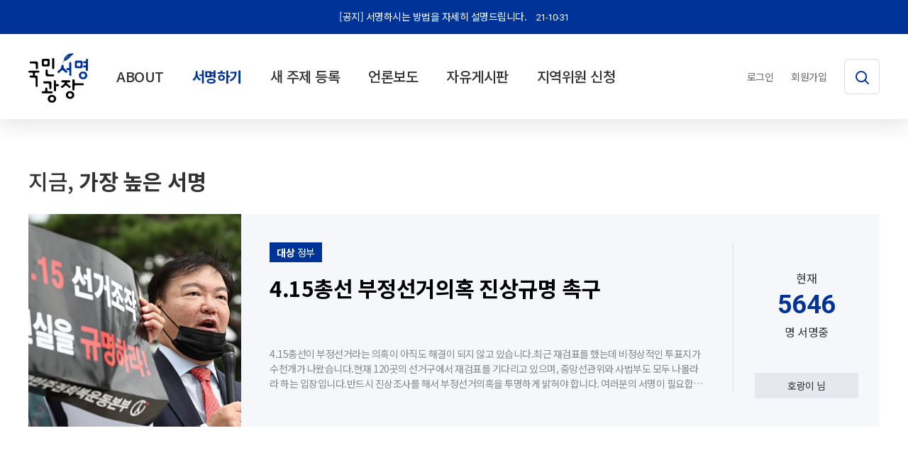

--- FILE ---
content_type: text/html; charset=utf-8
request_url: http://ksign.org/bbs/board.php?bo_table=sign&sca=%EF%BF%BD%EF%BF%BD%EF%BF%BD%EF%BF%BD%EF%BF%BD%EF%BF%BD%EF%BF%BD%EF%BF%BD%EF%BF%BD
body_size: 30221
content:
<!doctype html>
<html lang="ko">
<head>
<meta charset="utf-8">
<meta http-equiv="imagetoolbar" content="no">
<meta http-equiv="X-UA-Compatible" content="IE=Edge">
<meta name="google-site-verification" content="DH3VOYiXESoETBnuW3aGh0-b6rohqpGc1wapnO71obI" />
<meta name="naver-site-verification" content="0067a5febbf37026a71e9a806c81a01cb69755e0" />
<meta name="title" content="서명 1 페이지 > 국민서명광장" />
<meta name="publisher" content="국민서명광장" />
<meta name="author" content="국민서명광장" />
<meta name="robots" content="index,follow" />
<meta name="keywords" content="서명, 온라인 서명, 서명 운동, 청원, 공론화, 국민서명광장" />
<meta name="description" content="누구나 직접 참여하는 서명 운동 플랫폼" />
<meta name="twitter:card" content="summary_large_image" />
<meta property="og:title" content="서명 1 페이지 > 국민서명광장" />
<meta property="og:site_name" content="국민서명광장" />
<meta property="og:author" content="국민서명광장" />
<meta property="og:type" content="" />
<meta property="og:image" content="http://ksign.org/data/apms/background/seo_img.jpg" />
<meta property="og:description" content="누구나 직접 참여하는 서명 운동 플랫폼" />
<meta property="og:url" content="http://ksign.org/bbs/board.php?bo_table=sign&sca=%EF%BF%BD%EF%BF%BD%EF%BF%BD%EF%BF%BD%EF%BF%BD%EF%BF%BD%EF%BF%BD%EF%BF%BD%EF%BF%BD" />
<link rel="image_src" href="http://ksign.org/data/apms/background/seo_img.jpg" />
<link rel="canonical" href="http://ksign.org/bbs/board.php?bo_table=sign&sca=%EF%BF%BD%EF%BF%BD%EF%BF%BD%EF%BF%BD%EF%BF%BD%EF%BF%BD%EF%BF%BD%EF%BF%BD%EF%BF%BD" />
<title>서명 1 페이지 > 국민서명광장</title>
<link rel="stylesheet" href="http://ksign.org/css/default.css?ver=180820">
<link rel="stylesheet" href="http://ksign.org/css/apms.css?ver=180820">

<link rel="stylesheet" href="http://ksign.org/thema/Basic/assets/bs3/css/bootstrap.min.css" type="text/css" class="thema-mode">
<link rel="stylesheet" href="http://ksign.org/thema/Basic/colorset/Basic/colorset.css" type="text/css" class="thema-colorset">
<link rel="stylesheet" href="http://ksign.org/thema/Basic/widget/miso-post-list_top_bar/widget.css" >
<link rel="stylesheet" href="http://ksign.org/skin/board/basic/style.css" >
<link rel="stylesheet" href="http://ksign.org/thema/Basic/widget/miso-post-gallery_sub_best/widget.css" >
<link rel="stylesheet" href="http://ksign.org/skin/board/basic/list/gallery_sign/list.css" >
<link rel="stylesheet" href="http://ksign.org/thema/Basic/widget/miso-sidebar/widget.css" >
<link rel="stylesheet" href="http://ksign.org/css/level/basic.css?ver=180820">
<!--[if lte IE 8]>
<script src="http://ksign.org/js/html5.js"></script>
<![endif]-->
<script>
// 자바스크립트에서 사용하는 전역변수 선언
var g5_url       = "http://ksign.org";
var g5_bbs_url   = "http://ksign.org/bbs";
var g5_is_member = "";
var g5_is_admin  = "";
var g5_is_mobile = "";
var g5_bo_table  = "sign";
var g5_sca       = "���������";
var g5_pim       = "";
var g5_editor    = "smarteditor2";
var g5_responsive    = "1";
var g5_cookie_domain = "";
var g5_purl = "http://ksign.org/bbs/board.php?bo_table=sign&sca=%EF%BF%BD%EF%BF%BD%EF%BF%BD%EF%BF%BD%EF%BF%BD%EF%BF%BD%EF%BF%BD%EF%BF%BD%EF%BF%BD";
</script>
<script src="http://ksign.org/js/jquery-1.11.3.min.js"></script>
<script src="http://ksign.org/js/jquery-migrate-1.2.1.min.js"></script>
<script src="http://ksign.org/lang/korean/lang.js?ver=180820"></script>
<script src="http://ksign.org/js/common.js?ver=180820"></script>
<script src="http://ksign.org/js/wrest.js?ver=180820"></script>
<script src="http://ksign.org/js/placeholders.min.js"></script>
<script src="http://ksign.org/js/apms.js?ver=180820"></script>
<link rel="stylesheet" href="http://ksign.org/js/font-awesome/css/font-awesome.min.css">
<script src="http://ksign.org/plugin/apms/js/jquery.mobile.swipe.min.js?ver=180820"></script>
</head>
<body class="responsive is-pc">
	<h1 style="display:inline-block !important;position:absolute;top:0;left:0;margin:0 !important;padding:0 !important;font-size:0;line-height:0;border:0 !important;overflow:hidden !important">
	서명 1 페이지 > 국민서명광장	</h1>
<script src="https://developers.kakao.com/sdk/js/kakao.min.js"></script>
<script src="http://ksign.org/js/kakaolink.js"></script>
<script>Kakao.init("a12f0b04d8a3c0c901292c7cc19e6a11");</script>
<style>
		.at-container {max-width:1200px;}
	.no-responsive .wrapper, .no-responsive .at-container-wide { min-width:1200px; }
	.no-responsive .boxed.wrapper, .no-responsive .at-container { width:1200px; }
	.at-menu .nav-height { height:120px; line-height:120px !important; }
	.pc-menu, .pc-menu .nav-full-back, .pc-menu .nav-full-height { height:120px; }
	.pc-menu .nav-top.nav-float .menu-a, .pc-menu .nav-mega .menu-a { padding:0px 20px; }
	.pc-menu .nav-top.nav-float .sub-1div::before { left: 20px; }
	.pc-menu .nav-full-first, .pc-menu .nav-full-last, .pc-menu .nav-full.on .sub-1div { height: 400px; }
	.pc-menu .nav-full.on, .pc-menu .nav-full.on .at-container { height:520px; }
	.pc-menu .subm-w { width:170px; }
	.pc-menu .nav-content, .pc-menu .nav-cw { width:170px; }
	.pc-menu .nav-content-height { height:400px; }
	.pc-menu .nav-content .sub-content { width:860px; left:170px; }
	@media all and (min-width:1200px) {
		.responsive .boxed.wrapper { max-width:1200px; }
	}
</style>

<link rel="preconnect" href="https://fonts.gstatic.com">
<link href="https://fonts.googleapis.com/css2?family=Noto+Sans+KR:wght@100;300;400;500;700;900&display=swap" rel="stylesheet">
<link rel="stylesheet" type="text/css" href="/plugin/slick/slick.css"/>
<link rel="stylesheet" type="text/css" href="/plugin/slick/slick-theme.css"/>
<script type="text/javascript" src="/plugin/slick/slick.min.js"></script>
<style>
    #undefined-sticky-wrapper {height: 120px;}
    @media (max-width: 991px) {
        #undefined-sticky-wrapper {height: 55px;}
    }
</style>
<link href="https://unpkg.com/aos@2.3.1/dist/aos.css" rel="stylesheet">
<script src="https://unpkg.com/aos@2.3.1/dist/aos.js"></script>
<script>
    // AOS
    var myAOS = function() {
        AOS.init({
            easing: 'ease-out',
            duration: 800
        });
    }
    myAOS();
</script>

<div class="at-html">
	<div id="thema_wrapper" class="wrapper  ko">
		<header class="at-header">
            <div class="top_bar">
                <div class="miso-post-list">
	<div class="post-wrap">
		
<ul class="post-list">
	<li class="post-row">
		<a href="http://ksign.org/bbs/board.php?bo_table=notice&amp;wr_id=4" class="ellipsis">
			[공지] 서명하시는 방법을 자세히 설명드립니다.            <span>21-10-31</span>
        </a>
	</li>
</ul>
		<div class="clearfix"></div>
	</div>
	</div>
            </div>
		</header>

		<div class="at-wrapper">
			<!-- Menu -->
			<nav class="at-menu">
				<!-- PC Menu -->
				<div class="pc-menu">
					


	<div class="nav-visible">
		<div class="at-container">
            <div class="header-logo">
                <a href="http://ksign.org" class="nav-height">
                    <img src="/img/custom/logo.svg" alt="국민서명광장">
                </a>
            </div>
			<div class="nav-top nav-float nav-slide">
				<ul class="menu-ul">
									<li class="menu-li off">
						<a class="menu-a nav-height" href="/bbs/page.php?hid=about">
							ABOUT													</a>
											</li>
									<li class="menu-li on">
						<a class="menu-a nav-height" href="/bbs/board.php?bo_table=sign">
							서명하기													</a>
											</li>
									<li class="menu-li off">
						<a class="menu-a nav-height" href="/bbs/write.php?bo_table=sign">
							새 주제 등록													</a>
											</li>
									<li class="menu-li off">
						<a class="menu-a nav-height" href="/bbs/board.php?bo_table=press">
							언론보도													</a>
											</li>
									<li class="menu-li off">
						<a class="menu-a nav-height" href="/bbs/board.php?bo_table=free">
							자유게시판													</a>
											</li>
									<li class="menu-li off">
						<a class="menu-a nav-height" href="/bbs/write.php?bo_table=area">
							지역위원 신청													</a>
											</li>
								</ul>
			</div><!-- .nav-top -->
            <ul class="right_menu">
                                    <li><a href="http://ksign.org/bbs/login.php?url=%2Fbbs%2Fboard.php%3Fbo_table%3Dsign%26sca%3D%25EF%25BF%25BD%25EF%25BF%25BD%25EF%25BF%25BD%25EF%25BF%25BD%25EF%25BF%25BD%25EF%25BF%25BD%25EF%25BF%25BD%25EF%25BF%25BD%25EF%25BF%25BD">로그인</a></li>
                    <li><a href="http://ksign.org/bbs/register.php">회원가입</a></li>
                                <!--                <li class="link_btn"><a href="http://www.fntoday.co.kr/" target="_blank">파이낸스투데이 <img src="/img/custom/new_browser.svg" alt=""></a></li>-->
                <li class="search_btn">
                    <a id="searchLabel" data-target="#" href="#" data-toggle="dropdown" aria-haspopup="true" aria-expanded="false"><img src="/img/custom/search.svg" alt="검색하기"></a>
                    <div class="search_wrap dropdown-menu" role="menu" aria-labelledby="searchLabel">
                        <div class="at-container">
                            <form name="tsearch" method="get" onsubmit="return tsearch_submit(this);" role="form" class="form">
                                <input type="hidden" name="url"	value="http://ksign.org/bbs/search.php">
                                <input type="hidden" name="bo_table" value="sign">
                                <input type="text" name="stx" class="form-control input-sm" value="" placeholder="검색어를 입력해 주세요" autocomplete="off">
                                <button type="submit" class="btn btn-sm">검색</button>
                            </form>
                        </div>
                    </div>
                </li>
            </ul>
		</div>	<!-- .nav-container -->
	</div><!-- .nav-visible -->

    <script>
        $(document).ready(function () {
            // Add slideDown animation to Bootstrap dropdown when expanding.
            $('.search_btn').on('show.bs.dropdown', function() {
                $(this).find('.dropdown-menu').first().stop(true, true).slideDown();
            });

            // Add slideUp animation to Bootstrap dropdown when collapsing.
            $('.search_btn').on('hide.bs.dropdown', function() {
                $(this).find('.dropdown-menu').first().stop(true, true).slideUp();
            });

            $(document).on('click', '.dropdown-menu', function (e) {
                e.stopPropagation();
            });
        });
    </script>

					<div class="clearfix"></div>
					<div class="nav-back"></div>
				</div><!-- .pc-menu -->

				<!-- PC All Menu -->
				<div class="pc-menu-all">
					<div id="menu-all" class="collapse">
						<div class="at-container table-responsive">
							<table class="table">
							<tr>
															<td class="off">
									<a class="menu-a" href="/bbs/page.php?hid=about">
										ABOUT																			</a>
																	</td>
															<td class="on">
									<a class="menu-a" href="/bbs/board.php?bo_table=sign">
										서명하기																			</a>
																	</td>
															<td class="off">
									<a class="menu-a" href="/bbs/write.php?bo_table=sign">
										새 주제 등록																			</a>
																	</td>
															<td class="off">
									<a class="menu-a" href="/bbs/board.php?bo_table=press">
										언론보도																			</a>
																	</td>
															<td class="off">
									<a class="menu-a" href="/bbs/board.php?bo_table=free">
										자유게시판																			</a>
																	</td>
															<td class="off">
									<a class="menu-a" href="/bbs/write.php?bo_table=area">
										지역위원 신청																			</a>
																	</td>
														</tr>
							</table>
							<div class="menu-all-btn">
								<div class="btn-group">
									<a class="btn btn-lightgray" href="http://ksign.org"><i class="fa fa-home"></i></a>
									<a href="javascript:;" class="btn btn-lightgray" data-toggle="collapse" data-target="#menu-all"><i class="fa fa-times"></i></a>
								</div>
							</div>
						</div>
					</div>
				</div><!-- .pc-menu-all -->

				<!-- Mobile Menu -->
				<div class="m-menu">
					<div class="m-wrap">
	<div class="at-container">
        <div class="m_menu_btn">
            <a href="javascript:;" onclick="sidebar_open('sidebar-menu');"><i class="fa fa-bars"></i></a>
        </div>
        <div class="header-logo">
            <a href="http://ksign.org">
                <img src="/img/custom/m_logo.svg" alt="국민서명광장">
            </a>
        </div>
        <ul class="right_menu">
                        <li class="search_btn">
                <a href="http://ksign.org/bbs/search.php"><img src="/img/custom/search.svg" alt="검색하기"></a>
            </li>
        </ul>
	</div>
</div>

<div class="clearfix"></div>

				</div><!-- .m-menu -->
			</nav><!-- .at-menu -->

			<div class="clearfix"></div>
			
			
			<div class="at-body">
									<div class="at-container">
											<div class="at-content">
									
    <div class="best_sign" data-aos="fade-up" data-aos-delay="100">
        <h2>지금, <b>가장 높은 서명</b></h2>
        <style>
	#grpmcqejtfskhlioudvn .post-wrap { margin-right:0px; margin-bottom:0px; }
	#grpmcqejtfskhlioudvn .post-row { width:100%; }
	#grpmcqejtfskhlioudvn .post-list { margin-right:0px; margin-bottom:0px; }
		#grpmcqejtfskhlioudvn .img-wrap { padding-bottom:100%; }
		@media (max-width:1199px) { 
		.responsive #grpmcqejtfskhlioudvn .post-wrap { margin-right:0px; margin-bottom:0px; }
		.responsive #grpmcqejtfskhlioudvn .post-row { width:100%; } 
		.responsive #grpmcqejtfskhlioudvn .post-list { margin-right:0px; margin-bottom:0px; }
	}
	@media (max-width:991px) { 
		.responsive #grpmcqejtfskhlioudvn .post-wrap { margin-right:0px; margin-bottom:0px; }
		.responsive #grpmcqejtfskhlioudvn .post-row { width:100%; } 
		.responsive #grpmcqejtfskhlioudvn .post-list { margin-right:0px; margin-bottom:0px; }
	}
	@media (max-width:767px) { 
		.responsive #grpmcqejtfskhlioudvn .post-wrap { margin-right:0px; margin-bottom:0px; }
		.responsive #grpmcqejtfskhlioudvn .post-row { width:100%; } 
		.responsive #grpmcqejtfskhlioudvn .post-list { margin-right:0px; margin-bottom:0px; }
	}
	@media (max-width:480px) { 
		.responsive #grpmcqejtfskhlioudvn .post-wrap { margin-right:0px; margin-bottom:0px; }
		.responsive #grpmcqejtfskhlioudvn .post-row { width:100%; } 
		.responsive #grpmcqejtfskhlioudvn .post-list { margin-right:0px; margin-bottom:0px; }
	}
	</style>
<div id="grpmcqejtfskhlioudvn" class="miso-post-gallery">
	<div class="post-wrap">
			<div class="post-row">
		<div class="post-list post-col">
			<div class="post-image">
				<a href="http://ksign.org/bbs/board.php?bo_table=sign&amp;wr_id=85">
					<div class="img-wrap">
						<div class="img-item">
																					<img src="http://ksign.org/data/file/sign/thumb-2038965630_7DPpTNuG_a335c2105663ccf0deaee91c53864c99997a2597_300x300.jpg" alt="" class="wr-img">
													</div>
					</div>
				</a>
							</div>
							                    <div class="post-content">
                        <div class="post-subject">
                            <a href="http://ksign.org/bbs/board.php?bo_table=sign&amp;wr_id=85">
                                <div class="target"><b>대상</b> 정부</div>
                                <h2>4.15총선 부정선거의혹 진상규명 촉구</h2>
                                <div class="desc">
                                    4.15총선이 부정선거라는 의혹이 아직도 해결이 되지 않고 있습니다.최근 재검표를 했는데 비정상적인 투표지가 수천개가 나왔습니다.현재 120곳의 선거구에서 재검표를 기다리고 있으며, 중앙선관위와 사법부도 모두 나몰라라 하는 입장입니다.반드시 진상조사를 해서 부정선거의혹을 투명하게 밝혀야 합니다. 여러분의 서명이 필요합니다.다음은 부정선거의 증거들입니다. 읽…                                </div>
                            </a>
                        </div>
                        <div class="info_wrap">
                            <div class="signing">
                                <p>현재</p>
                                <b>5646</b>
                                <p>명 서명중</p>
                            </div>
                            <div class="name">호랑이 님</div>
                        </div>
                    </div>
									</div>
	</div>
	</div>
	<div class="clearfix"></div>
	</div>


    </div>

<section class="board-list" data-aos="fade-up" data-aos-delay="100">
	
	

<aside class="list-category">
	<div class="tabs div-tab trans-top">
		<ul class="nav nav-tabs">
			                <li>
                    <a href="./board.php?bo_table=sign">전체</a>
                </li>
            							<li>
					<a href="./board.php?bo_table=sign&amp;sca=%EC%A0%95%EC%B9%98">
						정치					</a>
				</li>
							<li>
					<a href="./board.php?bo_table=sign&amp;sca=%EC%82%AC%ED%9A%8C">
						사회					</a>
				</li>
							<li>
					<a href="./board.php?bo_table=sign&amp;sca=IT%EA%B3%BC%ED%95%99">
						IT과학					</a>
				</li>
							<li>
					<a href="./board.php?bo_table=sign&amp;sca=%EA%B2%BD%EC%A0%9C">
						경제					</a>
				</li>
							<li>
					<a href="./board.php?bo_table=sign&amp;sca=%EC%97%B0%EC%98%88">
						연예					</a>
				</li>
							<li>
					<a href="./board.php?bo_table=sign&amp;sca=%EC%8A%A4%ED%8F%AC%EC%B8%A0">
						스포츠					</a>
				</li>
							<li>
					<a href="./board.php?bo_table=sign&amp;sca=%EB%9D%BC%EC%9D%B4%ED%94%84">
						라이프					</a>
				</li>
							<li>
					<a href="./board.php?bo_table=sign&amp;sca=%EB%AC%B8%ED%99%94">
						문화					</a>
				</li>
					</ul>
	</div>
	<div class="dropdown" style="display: none;">
		<a id="categoryLabel" data-target="#" href="#" data-toggle="dropdown" aria-haspopup="true" aria-expanded="false" class="btn btn-block btn-color">
			���������(0)
		</a>
		<ul class="dropdown-menu" role="menu" aria-labelledby="categoryLabel">
			<li>
				<a href="./board.php?bo_table=sign">전체</a>
			</li>
							<li>
					<a href="./board.php?bo_table=sign&amp;sca=%EC%A0%95%EC%B9%98">정치</a>
				</li>
							<li>
					<a href="./board.php?bo_table=sign&amp;sca=%EC%82%AC%ED%9A%8C">사회</a>
				</li>
							<li>
					<a href="./board.php?bo_table=sign&amp;sca=IT%EA%B3%BC%ED%95%99">IT과학</a>
				</li>
							<li>
					<a href="./board.php?bo_table=sign&amp;sca=%EA%B2%BD%EC%A0%9C">경제</a>
				</li>
							<li>
					<a href="./board.php?bo_table=sign&amp;sca=%EC%97%B0%EC%98%88">연예</a>
				</li>
							<li>
					<a href="./board.php?bo_table=sign&amp;sca=%EC%8A%A4%ED%8F%AC%EC%B8%A0">스포츠</a>
				</li>
							<li>
					<a href="./board.php?bo_table=sign&amp;sca=%EB%9D%BC%EC%9D%B4%ED%94%84">라이프</a>
				</li>
							<li>
					<a href="./board.php?bo_table=sign&amp;sca=%EB%AC%B8%ED%99%94">문화</a>
				</li>
					</ul>
	</div>
</aside>

	<div class="list-wrap">
		<form name="fboardlist" id="fboardlist" action="./board_list_update.php" onsubmit="return fboardlist_submit(this);" method="post" role="form" class="form">
			<input type="hidden" name="bo_table" value="sign">
			<input type="hidden" name="sfl" value="">
			<input type="hidden" name="stx" value="">
			<input type="hidden" name="spt" value="-369">
			<input type="hidden" name="sca" value="���������">
			<input type="hidden" name="sst" value="wr_num, wr_reply">
			<input type="hidden" name="sod" value="">
			<input type="hidden" name="page" value="1">
			<input type="hidden" name="sw" value="">
			<style>
	.list-wrap .list-container { overflow:hidden; margin-right:0px; margin-bottom:0px; }
	.list-wrap .list-row { float:left; width:100%; }
	.list-wrap .list-item { margin-right:0px; margin-bottom:20px; }
	</style>
<div class="board_title">
    <h2>등록된 <b>서명광장 목록</b></h2>
</div>
<div class="list-container">
	</div>
<div class="clearfix"></div>
	<div class="text-center text-muted list-none">게시물이 없습니다.</div>

			<div class="list-btn">
				<div class="form-group pull-right">
					<div class="btn-group dropup" role="group">
						<a role="button" href="./board.php?bo_table=sign" class="btn btn-black btn-sm">목록</a>											</div>
				</div>
				<div class="clearfix"></div>
			</div>

			<div class="list-page text-center">
				<ul class="pagination en no-margin">
										<li class="disabled"><a><i class="fa fa-angle-double-left"></i></a></li><li class="disabled"><a><i class="fa fa-angle-left"></i></a></li><li class="active"><a>1</a></li><li class="disabled"><a><i class="fa fa-angle-right"></i></a></li><li class="disabled"><a><i class="fa fa-angle-double-right"></i></a></li>									</ul>
			</div>

			<div class="clearfix"></div>
			
		</form>

		<div class="modal fade" id="searchModal" tabindex="-1" role="dialog" aria-labelledby="myModalLabel" aria-hidden="true">
			<div class="modal-dialog modal-sm">
				<div class="modal-content">
					<div class="modal-body">
						<div class="text-center">
							<h4 id="myModalLabel"><i class="fa fa-search fa-lg"></i> Search</h4>
						</div>
						<form name="fsearch" method="get" role="form" class="form" style="margin-top:20px;">
							<input type="hidden" name="bo_table" value="sign">
							<input type="hidden" name="sca" value="���������">
							<div class="row row-15">
								<div class="col-xs-6 col-15">
									<div class="form-group">
										<label for="sfl" class="sound_only">검색대상</label>
										<select name="sfl" id="sfl" class="form-control input-sm">
											<option value="wr_subject">제목</option>
											<option value="wr_content">내용</option>
											<option value="wr_subject||wr_content">제목+내용</option>
											<option value="mb_id,1">회원아이디</option>
											<option value="mb_id,0">회원아이디(코)</option>
											<option value="wr_name,1">글쓴이</option>
											<option value="wr_name,0">글쓴이(코)</option>
										</select>
									</div>
								</div>
								<div class="col-xs-6 col-15">
									<div class="form-group">
										<select name="sop" id="sop" class="form-control input-sm">
											<option value="or">또는</option>
											<option value="and" selected="selected">그리고</option>
										</select>	
									</div>
								</div>
							</div>
							<div class="form-group">
								<label for="stx" class="sound_only">검색어<strong class="sound_only"> 필수</strong></label>
								<input type="text" name="stx" value="" required id="stx" class="form-control input-sm" maxlength="20" placeholder="검색어">
							</div>
							<div class="row row-15">
								<div class="col-xs-6 col-15">
									<button type="submit" class="btn btn-color btn-sm btn-block"><i class="fa fa-check"></i> 검색</button>
								</div>
								<div class="col-xs-6 col-15">
									<button type="button" class="btn btn-black btn-sm btn-block" data-dismiss="modal"><i class="fa fa-times"></i> 닫기</button>
								</div>
							</div>
						</form>
					</div>
				</div>
			</div>
		</div>
	</div>

	
</section>

<!-- } 게시판 목록 끝 -->

<div class="h20"></div>															</div><!-- .at-content -->
										</div><!-- .at-container -->
							</div><!-- .at-body -->

							<footer class="at-footer">
                    <div class="at-container">
                        <ul class="at-links">
                            <li><a href="http://ksign.org/bbs/page.php?hid=about">국민서명광장 소개</a></li>
                            <li><a href="http://ksign.org/bbs/page.php?hid=privacy">개인정보처리방침</a></li>
                            <li><a href="http://ksign.org/bbs/page.php?hid=provision">이용약관</a></li>
                            <li><a href="http://ksign.org/bbs/write.php?bo_table=inquiry">문의하기</a></li>
                        </ul>
                        <ul class="at-about">
                            <li>국민서명광장</li>
                            <li>사업자등록번호 : <span>214-88-86677</span></li>
                            <li>주소 : 서울시 서초구 서초동 사임당로 39</li>
                            <li>대표전화 : <span>02-583-8333</span></li>
                            <li>팩스전화 : <span>0504-024-5118</span></li>
                            <li>이메일 : <span>is5488@naver.com</span></li>
                        </ul>
                        <div class="copyright">
                            <i class="fa fa-copyright"></i> 2021 국민서명광장. All rights reserved.
                        </div>
                        <div class="footer_logo"><img src="/img/custom/footer_logo.svg" alt="국민서명광장"></div>
                    </div>
				</footer>
					</div><!-- .at-wrapper -->
	</div><!-- .wrapper -->
</div><!-- .at-html -->

<div class="at-go">
	<div id="go-btn" class="go-btn">
		<span class="go-top cursor"><i class="fa fa-chevron-up"></i></span>
		<span class="go-bottom cursor"><i class="fa fa-chevron-down"></i></span>
	</div>
</div>

<!--[if lt IE 9]>
<script type="text/javascript" src="http://ksign.org/thema/Basic/assets/js/respond.js"></script>
<![endif]-->

<!-- JavaScript -->
<script>
var sub_show = "slide";
var sub_hide = "";
var menu_startAt = "0";
var menu_sub = "";
var menu_subAt = "0";
</script>
<script type="text/javascript" src="http://ksign.org/thema/Basic/assets/bs3/js/bootstrap.min.js"></script>
<script type="text/javascript" src="http://ksign.org/thema/Basic/assets/js/sly.min.js"></script>
<script type="text/javascript" src="http://ksign.org/thema/Basic/assets/js/custom.js"></script>
<script type="text/javascript" src="http://ksign.org/thema/Basic/assets/js/sticky.js"></script>

<script>
var sidebar_url = "http://ksign.org/thema/Basic/widget/miso-sidebar";
var sidebar_time = "30";
</script>
<script src="http://ksign.org/thema/Basic/widget/miso-sidebar/sidebar.js"></script>

<!-- sidebar Box -->
<aside id="sidebar-box" class="ko">

    <div class="sidebar_logo">
        <img src="/img/custom/m_logo.svg" alt="국민서명광장">
    </div>

	<!-- sidebar Wing -->
	<div class="sidebar-wing">
		<!-- sidebar Wing Close -->
		<div class="sidebar-wing-close sidebar-close en" title="닫기">
			<i class="fa fa-times"></i>
		</div>
	</div>

	<!-- sidebar Content -->
	<div id="sidebar-content" class="sidebar-content">


		<!-- Common -->
		<div class="sidebar-common">

            <div class="h15"></div>

			<!-- Login -->
			<div class="btn-group btn-group-justified login_btn" role="group">
									<a href="http://ksign.org/bbs/login.php?url=%2Fbbs%2Fboard.php%3Fbo_table%3Dsign%26sca%3D%25EF%25BF%25BD%25EF%25BF%25BD%25EF%25BF%25BD%25EF%25BF%25BD%25EF%25BF%25BD%25EF%25BF%25BD%25EF%25BF%25BD%25EF%25BF%25BD%25EF%25BF%25BD"class="btn btn-navy btn-sm">로그인</a>
					<a href="http://ksign.org/bbs/register.php" class="btn btn-navy btn-sm">회원가입</a>
							</div>

			<div class="h15"></div>

		</div>

		<!-- Menu -->
		<div id="sidebar-menu" class="sidebar-item">
			
<div class="sidebar-menu panel-group" id="sidebar_menu" role="tablist" aria-multiselectable="true">
						<div class="panel">
				<div class="ca-head" role="tab">
					<a href="/bbs/page.php?hid=about" class="no-sub">
						ABOUT											</a>
				</div>
			</div>
								<div class="panel">
				<div class="ca-head active" role="tab">
					<a href="/bbs/board.php?bo_table=sign" class="no-sub">
						서명하기											</a>
				</div>
			</div>
								<div class="panel">
				<div class="ca-head" role="tab">
					<a href="/bbs/write.php?bo_table=sign" class="no-sub">
						새 주제 등록											</a>
				</div>
			</div>
								<div class="panel">
				<div class="ca-head" role="tab">
					<a href="/bbs/board.php?bo_table=press" class="no-sub">
						언론보도											</a>
				</div>
			</div>
								<div class="panel">
				<div class="ca-head" role="tab">
					<a href="/bbs/board.php?bo_table=free" class="no-sub">
						자유게시판											</a>
				</div>
			</div>
								<div class="panel">
				<div class="ca-head" role="tab">
					<a href="/bbs/write.php?bo_table=area" class="no-sub">
						지역위원 신청											</a>
				</div>
			</div>
			</div>		</div>

	</div>

</aside>

<div id="sidebar-box-mask" class="sidebar-close"></div>

<!-- 아미나빌더 1.8.45 / 그누보드 5.3.3.3(패치 G5.4.5.2) / 영카트 5.3.3.3.1(패치 YC5.4.5.2) -->
<!-- ie6,7에서 사이드뷰가 게시판 목록에서 아래 사이드뷰에 가려지는 현상 수정 -->
<!--[if lte IE 7]>
<script>
$(function() {
    var $sv_use = $(".sv_use");
    var count = $sv_use.length;

    $sv_use.each(function() {
        $(this).css("z-index", count);
        $(this).css("position", "relative");
        count = count - 1;
    });
});
</script>
<![endif]-->

</body>
</html>

<!-- 사용스킨 : basic -->


--- FILE ---
content_type: text/css
request_url: http://ksign.org/skin/board/basic/style.css
body_size: 2772
content:
@charset "utf-8";

/* Top Search */
.list-tsearch { border:1px solid #ddd; background:#fafafa; padding:20px 15px 3px; margin-bottom:15px; }

/* Category */
.list-category {
	border-top: 1px solid #333;
	border-bottom: 1px solid #ddd;
	padding: 20px 20px 10px;
	margin-bottom: 50px;
}
.list-category .nav-tabs {border: none;}
.list-category .div-tab.tabs ul.nav-tabs li {
	border: none !important;
	line-height: 1 !important;
	background: none;
	margin-right: 10px;
	margin-bottom: 10px;
}
.list-category .div-tab.tabs ul.nav-tabs li a {
	font-size: 14px;
	font-weight: 500;
	color: #888;
	border: 1px solid #ddd;
	padding: 8px 15px;
	border-radius: 30px;
	display: block;
	transition: all 0.3s;
	background: #fff;
}
.list-category .div-tab.tabs ul.nav-tabs li a:hover,
.list-category .div-tab.tabs ul.nav-tabs li.active a:hover {
	border: 1px solid #ddd;
	border-radius: 30px;
	color: #333;
}
.list-category .div-tab.tabs ul.nav-tabs li.active a {
	color: #333 !important;
	border: 1px solid #333 !important;
	border-radius: 30px;
}
.list-category .dropdown { margin-bottom:20px; }
@media all and (max-width: 767px) {
	.list-category {
		margin-bottom: 30px;
		padding: 15px 15px 5px;
	}
}

/* List */
.list-wrap { width:100%; }
.list-admin { text-align:center; margin:15px 0px; }
.list-btn .sort-drop { min-width:120px !important; left:auto !important; right:0px !important; }
.list-btn .sort-drop .sort a { color:crimson !important; font-weight:bold !important; }
.is-pc .ko .list-btn .sort-drop { font-size: 12px; }

/* Page */
.list-wrap .pagination a, .view-wrap .pagination a { color:#333 !important; }
.list-wrap .pagination .active a, .view-wrap .pagination .active a { color:#fff !important; background:#444 !important; border-color:#444 !important; }

/* View */
.view-wrap { width:100%; position: relative;}
.view-wrap.view-modal { padding:5px; margin:0px; }
.view-btn { margin:30px 0; }
.view-btn i { margin-right:2px; }

/* Write */
.write-wrap { width:100%; overflow:hidden; }

@media all and (max-width:460px) {
	.responsive .view-btn i { margin-right:0px; }
}



.best_sign {margin-bottom: 50px;}
.best_sign h2 {
	font-size: 30px;
	margin: 0 0 30px;
}

@media all and (max-width: 767px) {
	.best_sign {margin-bottom: 30px;}
	.best_sign h2 {
		font-size: 20px;
		margin-bottom: 20px;
	}
}

.list-page {margin-top: 20px;}
.list-none {padding: 10px 0 50px;}

.partner_list_btn {
	font-size: 16px;
	color: #333;
	width: 180px;
	height: 50px;
	line-height: 46px;
	border: 1px solid #333;
	display: block;
	transition: all 0.3s;
	margin: 30px auto 0;
	text-align: center;
	background: #fff;
}
.partner_list_btn:hover {
	color: #fff;
	background: #333;
}

--- FILE ---
content_type: text/css
request_url: http://ksign.org/thema/Basic/widget/miso-post-gallery_sub_best/widget.css
body_size: 5370
content:
@charset "utf-8";

.miso-post-gallery .post-wrap { overflow:hidden; line-height:20px; }
.miso-post-gallery .txt-normal { letter-spacing:0; }
.miso-post-gallery .txt-short { letter-spacing:-1px; padding-right:1px; }
.miso-post-gallery .in-right { z-index:1; top:-1px; }
.miso-post-gallery .in-right .rank-icon { margin:0px !important; }
.miso-post-gallery .post-vicon { position:absolute; left:6px; top:6px; color: #fff; font-size:20px; z-index:1; text-shadow: 1px 1px 1px #000; }
.miso-post-gallery .post-none { padding:50px 10px; text-align:center; color:#888; }
.miso-post-gallery .post-row { float:left; overflow:hidden; }
.miso-post-gallery .post-list { overflow:hidden; }
.miso-post-gallery .post-image {
	float: left;
	width: 300px;
	height: 300px;
	box-shadow: 0 10px 30px rgba(0,0,0,0.1);
}
.miso-post-gallery .post-image .in-left { z-index:1; }
.miso-post-gallery .post-content {
	float: left;
	width: calc(100% - 300px);
	background: #f5f7fb;
	height: 300px;
	padding: 40px 0 40px 40px;
	overflow: hidden;
}
.miso-post-gallery .post-subject {
	float: left;
	width: 76%;
	padding-right: 40px;
	border-right: 1px solid #ddd;
}
.miso-post-gallery .post-subject .target {
	font-size: 14px;
	color: #fff;
	background: #003398;
	padding: 4px 10px;
	display: inline-block;
}
.miso-post-gallery .post-subject h2 {
	font-size: 30px;
	font-weight: bold;
	margin: 15px 0 20px;
	text-overflow: ellipsis;
	display: -webkit-box;
	-webkit-line-clamp: 2; /* 라인수 */
	-webkit-box-orient: vertical;
	word-wrap:break-word;
	line-height: 1.4em;
	height: 2.8em;
	overflow: hidden;
}
.miso-post-gallery .post-subject .desc {
	font-size: 14px;
	color: #888;
	text-overflow: ellipsis;
	display: -webkit-box;
	-webkit-line-clamp: 3; /* 라인수 */
	-webkit-box-orient: vertical;
	word-wrap:break-word;
	line-height: 1.5em;
	height: 4.5em;
	overflow: hidden;

}
.miso-post-gallery .info_wrap {
	float: left;
	width: 24%;
	padding: 40px 30px 0;
	text-align: center;
	position: relative;
	height: 100%;
}
.miso-post-gallery .info_wrap .signing {
	font-size: 16px;
}
.miso-post-gallery .info_wrap .signing span {display: block;}
.miso-post-gallery .info_wrap .signing b {
	font-size: 36px;
	font-weight: bold;
	color: #003398;
	font-family: "Roboto";
	display: block;
	margin: 10px 0;
	line-height: 1;
}
.miso-post-gallery .info_wrap .name {
	background: #e5e8ee;
	font-size: 14px;
	display: block;
	padding: 8px 10px;
	position: absolute;
	left: 30px;
	bottom: 0;
	width: calc(100% - 60px);
}

.miso-post-gallery .post-sp { color:#ccc; margin:0px 4px; }
.miso-post-gallery .post-text { font-size:12px; color:#888; margin-top:4px; }
.is-pc .ko .miso-post-gallery .post-ko { font-size:11px; }
.miso-post-gallery .is-hover .in-subject { 
	transition:transform 0.4s, opacity 0.1s 0.3s; opacity: 0; transform: translateY(100%); -o-transition: -o-transform .4s, opacity .1s .3s; -moz-transition: -moz-transform .4s, opacity .1s .3s; -webkit-transition: -webkit-transform .4s, opacity .1s .3s; -webkit-transform: translateY(100%); -moz-transform: translateY(100%); -o-transform: translateY(100%); 
}
.miso-post-gallery .is-hover .post-list:hover .in-subject { 
	transition:transform 0.4s, opacity 0.1s; opacity: 1; transform: translateY(0px); -o-transition: -o-transform .4s, opacity .1s; -moz-transition: -moz-transform .4s, opacity .1s; -webkit-transition: -webkit-transform .4s, opacity .1s; -webkit-transform: translateY(0); -moz-transform: translateY(0); -o-transform: translateY(0); 
}
.miso-post-gallery #infscr-loading { background: rgb(0, 0, 0); margin:0px; padding: 10px; border-radius: 10px; left: 50%; width: 200px; margin-left:-110px; text-align: center; bottom: 50px; color: rgb(255, 255, 255); position: fixed; z-index: 100; opacity: 0.8; -webkit-border-radius: 10px; -moz-border-radius: 10px; }
.miso-post-gallery .post-more { text-align:center; margin:15px 0px 0px; }
.miso-post-gallery .post-img { position:relative; }
.miso-post-gallery .post-img .img-item { position:relative; overflow:hidden; max-height:360px; }
.miso-post-gallery .post-img .img-item .wr-img { width:100%; height:auto; }

@media all and (max-width: 767px) {
	.miso-post-gallery .post-image {
		float: none;
		width: auto;
		height: auto;
	}
	.miso-post-gallery .post-content {
		float: none;
		width: 100%;
		height: auto;
		padding: 30px;
	}
	.miso-post-gallery .post-subject {
		float: none;
		width: 100%;
		padding: 0 0 18px;
		border-right: none;
		border-bottom: 1px solid #ddd;
	}
	.miso-post-gallery .post-subject .target {font-size: 12px;}
	.miso-post-gallery .post-subject h2 {
		font-size: 18px;
		margin: 10px 0 15px;
	}
	.miso-post-gallery .post-subject .desc {font-size: 12px;}
	.miso-post-gallery .info_wrap {
		float: none;
		width: 100%;
		padding: 18px 0 0;
	}
	.miso-post-gallery .info_wrap .signing {font-size: 14px;}
	.miso-post-gallery .info_wrap .signing p {
		display: inline-block;
		vertical-align: middle;
		margin: 0;
	}
	.miso-post-gallery .info_wrap .signing b {
		display: inline-block;
		vertical-align: middle;
		font-size: 20px;
		margin: 0 3px;
	}
	.miso-post-gallery .info_wrap .name {
		position: relative;
		left: inherit;
		bottom: inherit;
		width: 100%;
		font-size: 12px;
		margin-top: 15px;
	}
}

--- FILE ---
content_type: text/css
request_url: http://ksign.org/skin/board/basic/list/gallery_sign/list.css
body_size: 3355
content:
@charset "utf-8";

.list-btn {display: none;}

.board_title h2 {
	font-size: 30px;
	margin: 0 0 30px;
}
/* List */
.list-wrap .list-item {
	overflow: hidden;
	border-bottom: 1px solid #ddd;
	padding-bottom: 20px;
}
.list-item .tack-check { right: 10px; bottom: 10px; z-index: 1; position: absolute;	font-weight:normal; }
.list-item .tack-check-left { left: 10px; bottom: 10px; z-index: 1; position: absolute;	font-weight:normal; }
.list-item .list-img { position:relative; overflow:hidden; }
.list-item .list-img img { width:100%; height:auto; }
.list-item .list-date { position:absolute; bottom:10px; padding:0px 10px; font-size:12px; line-height:23px; }
.list-item .list-date.left { left:0px; }
.list-item .list-date.right { right:0px; }
.list-item .imgframe {
	float: left;
	width: 180px;
	height: 180px;
}
.list-item .txt_wrap {
	float: left;
	width: calc(100% - 180px);
	padding: 20px 30px;
	padding-right: 0;
}
.list-item .txt_wrap .target {
	font-size: 14px;
	color: #003398;
	margin-bottom: 15px;
}
.list-item .txt_wrap h2 {
	font-size: 20px;
	font-weight: bold;
	margin: 0 0 15px;
	text-overflow: ellipsis;
	white-space: nowrap;
	word-wrap: normal;
	overflow: hidden;
}
.list-item .txt_wrap .desc {
	font-size: 14px;
	color: #888;
	margin-bottom: 20px;
	text-overflow: ellipsis;
	white-space: nowrap;
	word-wrap: normal;
	overflow: hidden;
}
.list-item .txt_wrap .info_wrap {overflow: hidden;}
.list-item .txt_wrap .info_wrap .signing {
	float: left;
	font-size: 14px;
	line-height: 1;
}
.list-item .txt_wrap .info_wrap .signing span {
	font-size: 24px;
	font-weight: bold;
	color: #003398;
	font-family: "Roboto";
	display: inline-block;
	margin-left: 8px;
	margin-right: 5px;
}
.list-item .txt_wrap .info_wrap .name {
	font-size: 14px;
	float: right;
	line-height: 1;
	padding-top: 5px;
}
.list-item .list-details { padding:0 3%; }
.list-item .list-details .member, .list-item .list-details .guest { color:#787878 !important; }
.list-row.clearfix { float:none !important; padding:0 !important; margin:0 !important; width:100% !important }



/* Infinite */
.list-wrap #infscr-loading { background: rgb(0, 0, 0); margin:0px; padding: 10px; border-radius: 10px; left: 50%; width: 200px; margin-left:-110px; text-align: center; bottom: 50px; color: rgb(255, 255, 255); position: fixed; z-index: 100; opacity: 0.8; -webkit-border-radius: 10px; -moz-border-radius: 10px; }
.list-wrap .list-more { text-align:center; margin-bottom:20px; }
.list-wrap .list-more a { color:#ddd; font-size:60px; }
.list-wrap .list-top { line-height:1px; }


@media all and (max-width: 767px) {
	.board_title h2 {
		font-size: 20px;
		margin-bottom: 20px;
	}
	.list-item .imgframe {
		width: 100px;
		height: 100px;
	}
	.list-item .txt_wrap {
		width: calc(100% - 100px);
		padding: 0 15px;
		padding-right: 0;
	}
	.list-item .txt_wrap .target {
		font-size: 12px;
		margin-bottom: 10px;
	}
	.list-item .txt_wrap h2 {
		font-size: 16px;
		margin-bottom: 10px;
	}
	.list-item .txt_wrap .desc {
		font-size: 12px;
		margin-bottom: 10px;
	}
	.list-item .txt_wrap .info_wrap .signing {font-size: 12px;}
	.list-item .txt_wrap .info_wrap .signing span {font-size: 16px;}
	.list-item .txt_wrap .info_wrap .name {
		font-size: 12px;
		padding-top: 2px;
	}
}

--- FILE ---
content_type: image/svg+xml
request_url: http://ksign.org/img/custom/search.svg
body_size: 615
content:
<?xml version="1.0" encoding="utf-8"?>
<!-- Generator: Adobe Illustrator 24.3.0, SVG Export Plug-In . SVG Version: 6.00 Build 0)  -->
<svg version="1.1" id="레이어_1" xmlns="http://www.w3.org/2000/svg" xmlns:xlink="http://www.w3.org/1999/xlink" x="0px"
	 y="0px" viewBox="0 0 19 19" style="enable-background:new 0 0 19 19;" xml:space="preserve">
<style type="text/css">
	.st0{fill:none;stroke:#003398;stroke-width:2;stroke-linecap:round;stroke-linejoin:round;stroke-miterlimit:10;}
</style>
<circle class="st0" cx="8.1" cy="8.1" r="7.1"/>
<line class="st0" x1="13.2" y1="13.2" x2="18" y2="18"/>
</svg>


--- FILE ---
content_type: image/svg+xml
request_url: http://ksign.org/img/custom/footer_logo.svg
body_size: 8459
content:
<?xml version="1.0" encoding="utf-8"?>
<!-- Generator: Adobe Illustrator 25.3.1, SVG Export Plug-In . SVG Version: 6.00 Build 0)  -->
<svg version="1.1" id="레이어_1" xmlns="http://www.w3.org/2000/svg" xmlns:xlink="http://www.w3.org/1999/xlink" x="0px"
	 y="0px" width="72.3px" height="60px" viewBox="0 0 72.3 60" style="enable-background:new 0 0 72.3 60;" xml:space="preserve">
<style type="text/css">
	.st0{fill:#AAAAAA;}
</style>
<g>
	<g>
		<path class="st0" d="M11.5,39.6c0,0.4-0.1,0.7-0.4,0.9c-0.2,0.2-0.6,0.4-1,0.4c-0.4,0-0.7-0.1-0.9-0.4c-0.2-0.2-0.4-0.5-0.4-0.9
			v-8.2c0-0.4-0.1-0.9-0.4-1.3c-0.2-0.4-0.7-0.6-1.4-0.6H2.8c-0.4,0-0.7-0.1-0.9-0.3c-0.2-0.2-0.4-0.5-0.4-0.9
			c0-0.4,0.1-0.7,0.4-0.9C2.1,27.1,2.4,27,2.8,27h3c-0.2-0.2-0.3-0.5-0.3-0.9V25c0-0.4-0.1-0.7-0.2-1c-0.1-0.3-0.4-0.4-1-0.4h-3
			c-0.4,0-0.8-0.1-1-0.4C0.1,23,0,22.7,0,22.4c0-0.3,0.1-0.6,0.4-0.8c0.2-0.2,0.5-0.4,0.9-0.4h10.9c0.4,0,0.7,0.1,0.9,0.4
			c0.2,0.2,0.3,0.5,0.3,0.8c0,0.3-0.1,0.6-0.3,0.8c-0.2,0.3-0.5,0.4-1,0.4h-3c-0.5,0-0.8,0.1-1,0.4c-0.1,0.3-0.2,0.6-0.2,1v1.1
			c0,0.4-0.1,0.7-0.4,0.9h1.6c0.6,0,1.1,0.2,1.5,0.5c0.4,0.4,0.6,0.9,0.6,1.6V39.6z M11.6,18c0,0.4-0.1,0.7-0.4,1
			c-0.3,0.2-0.6,0.4-1,0.4c-0.4,0-0.7-0.1-0.9-0.4C9.1,18.7,9,18.4,9,18v-3.7c0-0.5-0.1-0.9-0.4-1.3c-0.2-0.4-0.7-0.6-1.4-0.6H3
			c-0.4,0-0.7-0.1-1-0.3c-0.2-0.2-0.4-0.5-0.4-0.9c0-0.4,0.1-0.7,0.4-0.9C2.3,10,2.6,9.9,3,9.9h6.5c0.6,0,1.1,0.2,1.5,0.5
			c0.4,0.4,0.6,0.9,0.6,1.6V18z"/>
		<path class="st0" d="M25.3,7.3c-0.4-0.4-0.9-0.6-1.6-0.6h-5.3c-0.6,0-1.1,0.2-1.5,0.6c-0.4,0.4-0.6,0.9-0.6,1.5v5
			c0,0.7,0.2,1.2,0.6,1.6c0.4,0.4,0.9,0.6,1.5,0.6h5.3c0.7,0,1.2-0.2,1.6-0.6s0.6-0.9,0.6-1.6v-5C25.9,8.2,25.7,7.7,25.3,7.3z
			 M23.3,12c0,0.5-0.1,0.9-0.3,1.2c-0.2,0.3-0.5,0.4-1.1,0.4h-1.8c-0.5,0-0.9-0.1-1.1-0.4c-0.2-0.3-0.2-0.7-0.2-1.2v-1.4
			c0-0.4,0.1-0.7,0.3-1c0.2-0.3,0.5-0.4,1.1-0.4h1.7c0.6,0,1,0.1,1.2,0.4c0.2,0.3,0.3,0.6,0.3,1V12z"/>
		<path class="st0" d="M20.9,21c0-0.4,0.1-0.7,0.4-0.9c0.2-0.2,0.6-0.4,0.9-0.4c0.4,0,0.7,0.1,0.9,0.4c0.2,0.2,0.4,0.6,0.4,0.9v2.8
			c0,0.4,0.1,0.8,0.3,1.2c0.2,0.4,0.7,0.6,1.4,0.6H30c0.4,0,0.7,0.1,0.9,0.3c0.2,0.2,0.4,0.5,0.4,0.9c0,0.4-0.1,0.7-0.4,0.9
			C30.7,27.9,30.4,28,30,28h-7c-0.6,0-1.1-0.2-1.5-0.6c-0.4-0.4-0.6-0.9-0.6-1.6V21z"/>
		<path class="st0" d="M28.7,7.1c0-0.4,0.1-0.7,0.4-0.9c0.2-0.2,0.6-0.4,1-0.4c0.6,0,1,0.2,1.1,0.6c0.1,0.4,0.2,0.6,0.2,0.7v10.8
			c0,0.4-0.1,0.7-0.4,0.9c-0.2,0.3-0.6,0.4-0.9,0.4c-0.4,0-0.7-0.1-0.9-0.4c-0.3-0.3-0.4-0.6-0.4-0.9V7.1z"/>
	</g>
	<g>
		<path class="st0" d="M42.5,21.1c-0.5-0.4-0.9-0.6-1.2-0.6c-0.3,0-0.7,0.2-1.2,0.6l-2.7,2.5c-0.3,0.3-0.7,0.4-1,0.3
			c-0.4-0.1-0.7-0.2-0.9-0.4c-0.2-0.3-0.3-0.6-0.3-1c0-0.4,0.1-0.6,0.4-0.8c1.1-0.8,2-1.5,2.6-2.1c0.6-0.6,1.1-1.3,1.4-2
			c0.3-0.7,0.4-1.5,0.4-2.4c0-0.4,0.1-0.7,0.4-0.9c0.2-0.2,0.6-0.3,1-0.3c0.4,0,0.7,0.1,1,0.3c0.3,0.2,0.4,0.5,0.4,0.9
			c-0.1,1.4,0.2,2.6,1,3.4c0.8,0.9,1.8,1.8,3.1,2.8c0.3,0.2,0.4,0.5,0.4,0.9c0,0.4-0.1,0.7-0.4,1c-0.3,0.3-0.6,0.4-0.9,0.4
			c-0.4,0-0.7-0.1-1-0.4L42.5,21.1z M52.3,26.1c0,0.4-0.1,0.7-0.4,0.9c-0.2,0.3-0.5,0.4-0.9,0.4c-0.4,0-0.7-0.1-1-0.4
			c-0.2-0.3-0.4-0.6-0.4-0.9v-4.5c0-0.4-0.1-0.7-0.2-0.9c-0.1-0.2-0.4-0.3-0.9-0.3h-1.2c-0.8,0-1.2-0.4-1.2-1.2
			c0-0.3,0.1-0.6,0.3-0.9c0.2-0.2,0.5-0.4,0.9-0.4h1.2c0.5,0,0.8-0.1,0.9-0.4c0.1-0.2,0.1-0.5,0.1-0.9c0,0,0-0.1,0-0.1V12
			c0-0.1,0.1-0.4,0.2-0.7c0.2-0.4,0.5-0.5,1.1-0.6c0.8,0,1.2,0.4,1.2,1.3V26.1z"/>
		<path class="st0" d="M65.3,9.5c-0.4-0.4-0.9-0.6-1.6-0.6h-5.3c-0.6,0-1.1,0.2-1.5,0.6c-0.4,0.4-0.6,0.9-0.6,1.5v5
			c0,0.7,0.2,1.2,0.6,1.6c0.4,0.4,0.9,0.6,1.5,0.6h5.3c0.7,0,1.2-0.2,1.6-0.6c0.4-0.4,0.6-0.9,0.6-1.6v-5
			C65.9,10.4,65.7,9.9,65.3,9.5z M63.3,14.2c0,0.5-0.1,0.9-0.3,1.2c-0.2,0.3-0.5,0.4-1.1,0.4h-1.8c-0.5,0-0.9-0.1-1.1-0.4
			c-0.2-0.3-0.2-0.7-0.2-1.2v-1.4c0-0.4,0.1-0.7,0.3-1c0.2-0.3,0.5-0.4,1.1-0.4h1.7c0.6,0,1,0.1,1.2,0.4c0.2,0.3,0.3,0.6,0.3,1V14.2
			z"/>
		<path class="st0" d="M70,23.5c-1-0.9-2.2-1.3-3.6-1.3c-1.4,0-2.6,0.4-3.6,1.3c-1,0.9-1.5,2-1.5,3.4c0,1.4,0.5,2.5,1.5,3.4
			c1,0.9,2.2,1.3,3.6,1.3c1.4,0,2.6-0.4,3.6-1.3c1-0.9,1.5-2,1.5-3.4C71.4,25.5,70.9,24.4,70,23.5z M68.1,28.6
			c-0.5,0.4-1.1,0.7-1.7,0.7c-0.7,0-1.3-0.2-1.8-0.7c-0.5-0.4-0.8-1-0.8-1.8c0-0.7,0.3-1.3,0.8-1.7c0.5-0.5,1.1-0.7,1.8-0.7
			c0.7,0,1.3,0.2,1.7,0.7c0.5,0.5,0.7,1,0.7,1.7C68.8,27.6,68.6,28.2,68.1,28.6z"/>
		<path class="st0" d="M72.3,20.3c0,0.4-0.1,0.7-0.4,0.9c-0.2,0.3-0.6,0.4-0.9,0.4c-0.4,0-0.7-0.1-0.9-0.4c-0.3-0.3-0.4-0.6-0.4-0.9
			v-2.2c0-0.2,0-0.4-0.1-0.6c-0.1-0.2-0.3-0.3-0.8-0.3h-1.2c-0.8,0-1.2-0.4-1.2-1.2c0-0.3,0.1-0.6,0.3-0.8c0.2-0.2,0.5-0.4,1-0.4
			h1.2c0.4,0,0.7-0.1,0.8-0.3c0.1-0.2,0.1-0.4,0.1-0.6v-0.8c0-0.3,0-0.5-0.1-0.7c-0.1-0.2-0.3-0.3-0.8-0.3h-1.2
			c-0.8,0-1.2-0.4-1.2-1.2c0-0.3,0.1-0.6,0.3-0.8c0.2-0.2,0.5-0.4,1-0.4h1.2c0.4,0,0.7-0.1,0.8-0.4c0.1-0.2,0.1-0.5,0.1-0.8V7.9
			c0-0.1,0.1-0.4,0.2-0.7c0.2-0.4,0.5-0.5,1.1-0.6c0.4,0,0.7,0.1,0.9,0.4c0.2,0.2,0.4,0.5,0.4,0.9V20.3z"/>
	</g>
	<g>
		<path class="st0" d="M23,44.8c0,0.4,0.1,0.7,0.2,1c0.1,0.3,0.4,0.4,1,0.4h4.1c0.4,0,0.8,0.1,1,0.4c0.2,0.3,0.3,0.5,0.3,0.8
			c0,0.3-0.1,0.6-0.3,0.9c-0.2,0.2-0.5,0.4-0.9,0.4H17.4c-0.4,0-0.7-0.1-0.9-0.4c-0.2-0.2-0.4-0.5-0.4-0.9c0-0.3,0.1-0.6,0.3-0.8
			c0.2-0.3,0.5-0.4,1-0.4h1.8c0.5,0,0.9-0.1,1-0.4c0.1-0.3,0.2-0.6,0.2-1V43c0-0.9,0.4-1.3,1.3-1.3c0.4,0,0.8,0.1,1,0.4
			c0.2,0.2,0.3,0.6,0.3,0.9V44.8z"/>
		<path class="st0" d="M28,42.2c0,0.4-0.1,0.7-0.4,1c-0.3,0.2-0.6,0.4-1,0.4c-0.4,0-0.7-0.1-0.9-0.4c-0.2-0.2-0.4-0.6-0.4-1v-3.7
			c0-0.5-0.1-0.9-0.4-1.3c-0.2-0.4-0.7-0.6-1.4-0.6h-4.3c-0.4,0-0.7-0.1-1-0.3C18.1,36,18,35.7,18,35.3c0-0.4,0.1-0.7,0.4-0.9
			c0.2-0.2,0.6-0.4,1-0.4h6.5c0.6,0,1.1,0.2,1.5,0.5c0.4,0.4,0.6,0.9,0.6,1.6V42.2z"/>
		<path class="st0" d="M32.2,51.9c-1-0.9-2.2-1.3-3.6-1.3c-1.4,0-2.6,0.4-3.6,1.3c-1,0.9-1.5,2-1.5,3.4c0,1.4,0.5,2.5,1.5,3.4
			c1,0.9,2.2,1.3,3.6,1.3c1.4,0,2.6-0.4,3.6-1.3c1-0.9,1.5-2,1.5-3.4C33.7,53.9,33.2,52.8,32.2,51.9z M30.4,57
			c-0.5,0.4-1,0.6-1.7,0.6c-0.7,0-1.3-0.2-1.8-0.6c-0.5-0.4-0.7-1-0.7-1.7c0-0.7,0.2-1.3,0.7-1.7c0.5-0.4,1.1-0.7,1.8-0.7
			c0.7,0,1.2,0.2,1.7,0.7c0.5,0.4,0.7,1,0.7,1.7C31.1,56,30.8,56.6,30.4,57z"/>
		<path class="st0" d="M30.7,34c0-0.4,0.1-0.7,0.4-0.9c0.2-0.2,0.6-0.4,1-0.4c0.6,0,1,0.2,1.1,0.6c0.1,0.4,0.2,0.6,0.2,0.7v2.3
			c0,0.3,0.1,0.6,0.2,0.9c0.1,0.3,0.4,0.4,1,0.4h1.3c0.4,0,0.8,0.1,1,0.4c0.2,0.3,0.3,0.5,0.3,0.8c0,0.8-0.4,1.2-1.2,1.2h-1.3
			c-0.5,0-0.8,0.1-1,0.3c-0.1,0.2-0.2,0.5-0.2,0.9V45c0,0.4-0.1,0.7-0.4,0.9c-0.2,0.3-0.6,0.4-0.9,0.4c-0.4,0-0.7-0.1-0.9-0.4
			c-0.3-0.3-0.4-0.6-0.4-0.9V34z"/>
		<path class="st0" d="M47.6,35.4c-0.3,0-0.5,0.1-0.6,0.3c-0.1,0.2-0.1,0.4-0.1,0.5c0.1,0.5,0.4,0.9,0.9,1.4c0.5,0.4,1,0.9,1.6,1.3
			c0.6,0.4,1.1,0.8,1.5,1.1c0.3,0.2,0.4,0.4,0.4,0.8c0,0.3-0.1,0.7-0.4,0.9c-0.2,0.2-0.5,0.3-0.8,0.4c-0.4,0-0.7-0.1-1-0.3l-2.1-2
			C46.4,39.2,46,39,45.6,39c-0.4,0-0.8,0.2-1.4,0.7l-2.3,2.1c-0.3,0.2-0.6,0.3-1,0.3c-0.4,0-0.6-0.1-0.9-0.3c-0.3-0.3-0.4-0.6-0.4-1
			c0-0.4,0.1-0.7,0.4-0.8c0.4-0.3,1-0.7,1.5-1.1c0.6-0.4,1.1-0.8,1.6-1.3c0.5-0.5,0.8-0.9,0.9-1.4c0.1-0.2,0-0.4-0.1-0.5
			c-0.1-0.2-0.3-0.3-0.6-0.3h-2.1c-0.4,0-0.7-0.1-0.9-0.4c-0.2-0.2-0.4-0.5-0.4-0.9c0-0.4,0.1-0.7,0.4-0.9c0.2-0.2,0.5-0.3,0.9-0.3
			h8.4c0.4,0,0.7,0.1,0.9,0.3c0.2,0.2,0.4,0.5,0.4,0.9c0,0.4-0.1,0.7-0.4,0.9c-0.2,0.2-0.5,0.4-0.9,0.4H47.6z"/>
		<path class="st0" d="M54.2,47.3c-1-0.9-2.2-1.3-3.6-1.3c-1.4,0-2.6,0.4-3.6,1.3c-1,0.9-1.5,2-1.5,3.4c0,1.4,0.5,2.5,1.5,3.4
			c1,0.9,2.2,1.3,3.6,1.3c1.4,0,2.6-0.4,3.6-1.3c1-0.9,1.5-2,1.5-3.4C55.6,49.3,55.2,48.2,54.2,47.3z M52.3,52.4
			c-0.5,0.4-1,0.6-1.7,0.6c-0.7,0-1.3-0.2-1.8-0.6c-0.5-0.4-0.7-1-0.7-1.7c0-0.7,0.2-1.3,0.7-1.7c0.5-0.4,1.1-0.7,1.8-0.7
			c0.7,0,1.2,0.2,1.7,0.7c0.5,0.4,0.7,1,0.7,1.7C53,51.4,52.8,52,52.3,52.4z"/>
		<path class="st0" d="M53.4,32.9c0-0.4,0.1-0.7,0.4-0.9c0.2-0.2,0.6-0.4,1-0.4c0.5,0,0.8,0.1,1,0.4c0.2,0.2,0.3,0.6,0.3,0.9v2.3
			c0,0.3,0.1,0.6,0.2,0.9c0.1,0.3,0.4,0.4,1,0.4h8.6c0.4,0,0.8,0.1,1,0.4c0.2,0.3,0.3,0.5,0.3,0.8c0,0.8-0.4,1.2-1.2,1.2h-8.6
			c-0.5,0-0.8,0.1-1,0.3C56.1,39.3,56,39.6,56,40v3.9c0,0.4-0.1,0.7-0.4,0.9c-0.2,0.3-0.6,0.4-0.9,0.4c-0.4,0-0.7-0.1-0.9-0.4
			c-0.3-0.3-0.4-0.6-0.4-0.9V32.9z"/>
	</g>
	<g>
		<path class="st0" d="M55.3,0c-4.3,0-7,1-8.9,2.3l-0.7,2.3l-0.3-1.4c-2.2,2.3-2.5,4.9-2.5,5.6c2.7-4.2,5.8-5.8,7.2-6.3
			c-5.7,2.8-8.9,9.5-8.9,9.5s-0.1,0.1,0.1,0.2c0.1,0,0.2-0.1,0.2-0.1c0.5-1,1.1-1.8,1.7-2.6c1.8-0.1,4.2-1.7,6.4-3.6l-1-0.3l1.5-0.2
			c0.6-0.5,1.2-1.1,1.7-1.6l-1.2-0.2L52.5,3C54.1,1.3,55.3,0,55.3,0z"/>
	</g>
</g>
</svg>


--- FILE ---
content_type: image/svg+xml
request_url: http://ksign.org/img/custom/m_logo.svg
body_size: 8415
content:
<?xml version="1.0" encoding="utf-8"?>
<!-- Generator: Adobe Illustrator 25.3.1, SVG Export Plug-In . SVG Version: 6.00 Build 0)  -->
<svg version="1.1" id="레이어_1" xmlns="http://www.w3.org/2000/svg" xmlns:xlink="http://www.w3.org/1999/xlink" x="0px"
	 y="0px" width="113.2px" height="36px" viewBox="0 0 113.2 36" style="enable-background:new 0 0 113.2 36;" xml:space="preserve">
<style type="text/css">
	.st0{fill:#003399;}
</style>
<g>
	<g>
		<path d="M10.1,34.9c0,0.3-0.1,0.6-0.3,0.8C9.6,35.9,9.3,36,9,36c-0.3,0-0.6-0.1-0.8-0.3c-0.2-0.2-0.3-0.5-0.3-0.8v-7.2
			c0-0.4-0.1-0.8-0.3-1.1C7.3,26.2,6.9,26,6.3,26H2.4c-0.3,0-0.6-0.1-0.8-0.3c-0.2-0.2-0.3-0.5-0.3-0.8c0-0.3,0.1-0.6,0.3-0.8
			c0.2-0.2,0.5-0.3,0.8-0.3h2.7c-0.2-0.2-0.3-0.5-0.3-0.8v-0.9c0-0.3-0.1-0.6-0.2-0.8c-0.1-0.2-0.4-0.4-0.9-0.4H1.1
			c-0.4,0-0.7-0.1-0.9-0.4C0.1,20.3,0,20,0,19.8c0-0.3,0.1-0.5,0.3-0.7c0.2-0.2,0.5-0.3,0.8-0.3h9.6c0.3,0,0.6,0.1,0.8,0.3
			c0.2,0.2,0.3,0.5,0.3,0.7c0,0.3-0.1,0.5-0.3,0.7c-0.2,0.2-0.5,0.4-0.8,0.4H8.1c-0.5,0-0.7,0.1-0.8,0.4c-0.1,0.2-0.2,0.5-0.2,0.8
			V23c0,0.3-0.1,0.6-0.3,0.8h1.4c0.5,0,1,0.2,1.3,0.5c0.4,0.3,0.6,0.8,0.6,1.4V34.9z M10.3,15.9c0,0.3-0.1,0.6-0.3,0.8
			C9.7,16.9,9.4,17,9.1,17c-0.3,0-0.6-0.1-0.8-0.3c-0.2-0.2-0.3-0.5-0.3-0.8v-3.3c0-0.4-0.1-0.8-0.3-1.2c-0.2-0.4-0.6-0.5-1.2-0.5
			H2.6c-0.3,0-0.6-0.1-0.8-0.3c-0.2-0.2-0.3-0.5-0.3-0.8c0-0.3,0.1-0.6,0.3-0.8C2,8.8,2.3,8.7,2.6,8.7h5.7c0.5,0,1,0.2,1.4,0.5
			c0.4,0.3,0.6,0.8,0.6,1.4V15.9z"/>
		<path d="M22.3,6.4c-0.3-0.4-0.8-0.5-1.4-0.5h-4.7c-0.6,0-1,0.2-1.4,0.5c-0.4,0.4-0.5,0.8-0.5,1.4v4.4c0,0.6,0.2,1,0.5,1.4
			c0.4,0.3,0.8,0.5,1.4,0.5h4.7c0.6,0,1.1-0.2,1.4-0.5c0.3-0.3,0.5-0.8,0.5-1.4V7.8C22.8,7.2,22.7,6.8,22.3,6.4z M20.5,10.6
			c0,0.4-0.1,0.8-0.2,1c-0.1,0.3-0.5,0.4-1,0.4h-1.6c-0.5,0-0.8-0.1-0.9-0.4c-0.1-0.3-0.2-0.6-0.2-1V9.3c0-0.3,0.1-0.6,0.2-0.9
			c0.2-0.3,0.5-0.4,1-0.4h1.5c0.5,0,0.9,0.1,1,0.4c0.1,0.3,0.2,0.6,0.2,0.9V10.6z"/>
		<path d="M18.4,18.5c0-0.3,0.1-0.6,0.3-0.8c0.2-0.2,0.5-0.3,0.8-0.3c0.3,0,0.6,0.1,0.8,0.3c0.2,0.2,0.3,0.5,0.3,0.8v2.4
			c0,0.4,0.1,0.7,0.3,1.1c0.2,0.4,0.6,0.5,1.3,0.5h4.2c0.3,0,0.6,0.1,0.8,0.3c0.2,0.2,0.3,0.5,0.3,0.8c0,0.3-0.1,0.6-0.3,0.8
			c-0.2,0.2-0.5,0.3-0.8,0.3h-6.2c-0.5,0-0.9-0.2-1.3-0.5c-0.4-0.3-0.6-0.8-0.6-1.4V18.5z"/>
		<path d="M25.3,6.2c0-0.3,0.1-0.6,0.3-0.8c0.2-0.2,0.5-0.3,0.8-0.3c0.5,0,0.8,0.2,1,0.5c0.1,0.3,0.2,0.5,0.2,0.6v9.5
			c0,0.3-0.1,0.6-0.3,0.8c-0.2,0.2-0.5,0.3-0.8,0.3c-0.3,0-0.6-0.1-0.8-0.3c-0.2-0.2-0.3-0.5-0.3-0.8V6.2z"/>
	</g>
	<g>
		<path class="st0" d="M37.5,18.6c-0.4-0.3-0.8-0.5-1.1-0.6c-0.3,0-0.6,0.1-1.1,0.5L33,20.8c-0.3,0.2-0.6,0.3-0.9,0.3
			c-0.3-0.1-0.6-0.2-0.8-0.3c-0.2-0.2-0.3-0.5-0.3-0.8c0-0.3,0.1-0.6,0.3-0.7c1-0.7,1.7-1.3,2.3-1.8c0.6-0.6,1-1.1,1.2-1.8
			c0.2-0.6,0.4-1.3,0.4-2.1c0-0.3,0.1-0.6,0.3-0.8c0.2-0.2,0.5-0.3,0.8-0.3c0.3,0,0.6,0.1,0.8,0.3c0.2,0.2,0.3,0.5,0.3,0.8
			c-0.1,1.2,0.2,2.3,0.9,3c0.7,0.8,1.6,1.6,2.8,2.4c0.2,0.2,0.4,0.4,0.4,0.8c0,0.4-0.1,0.7-0.3,0.9c-0.2,0.2-0.5,0.3-0.8,0.3
			c-0.3,0-0.6-0.1-0.9-0.3L37.5,18.6z M46.2,23.1c0,0.3-0.1,0.6-0.3,0.8c-0.2,0.2-0.5,0.3-0.8,0.3c-0.3,0-0.6-0.1-0.8-0.3
			c-0.2-0.2-0.3-0.5-0.3-0.8v-4c0-0.3,0-0.6-0.1-0.8C43.7,18.1,43.4,18,43,18h-1.1c-0.7,0-1.1-0.3-1.1-1c0-0.3,0.1-0.6,0.3-0.8
			c0.2-0.2,0.5-0.3,0.8-0.3H43c0.5,0,0.7-0.1,0.8-0.3c0.1-0.2,0.1-0.5,0.1-0.8c0,0,0,0,0-0.1v-4.2c0-0.1,0.1-0.3,0.2-0.6
			c0.1-0.3,0.5-0.5,1-0.5c0.7,0,1.1,0.4,1.1,1.1V23.1z"/>
		<path class="st0" d="M57.6,8.4c-0.3-0.4-0.8-0.5-1.4-0.5h-4.7c-0.6,0-1,0.2-1.4,0.5c-0.4,0.4-0.5,0.8-0.5,1.4v4.4
			c0,0.6,0.2,1,0.5,1.4c0.4,0.3,0.8,0.5,1.4,0.5h4.7c0.6,0,1.1-0.2,1.4-0.5s0.5-0.8,0.5-1.4V9.8C58.1,9.2,58,8.8,57.6,8.4z
			 M55.8,12.6c0,0.4-0.1,0.8-0.2,1c-0.1,0.3-0.5,0.4-1,0.4H53c-0.5,0-0.8-0.1-0.9-0.4c-0.1-0.3-0.2-0.6-0.2-1v-1.2
			c0-0.3,0.1-0.6,0.2-0.9c0.2-0.3,0.5-0.4,1-0.4h1.5c0.5,0,0.9,0.1,1,0.4c0.1,0.3,0.2,0.6,0.2,0.9V12.6z"/>
		<path class="st0" d="M61.7,20.7c-0.9-0.8-1.9-1.2-3.2-1.2c-1.3,0-2.3,0.4-3.2,1.2c-0.9,0.8-1.3,1.8-1.3,3c0,1.2,0.4,2.2,1.3,3
			c0.9,0.8,1.9,1.2,3.2,1.2c1.2,0,2.3-0.4,3.2-1.2c0.9-0.8,1.3-1.8,1.3-3C63,22.5,62.6,21.5,61.7,20.7z M60.1,25.3
			c-0.4,0.4-0.9,0.6-1.5,0.6c-0.6,0-1.2-0.2-1.6-0.6c-0.4-0.4-0.7-0.9-0.7-1.6c0-0.6,0.2-1.1,0.7-1.5c0.4-0.4,1-0.6,1.6-0.6
			c0.6,0,1.1,0.2,1.5,0.6c0.4,0.4,0.6,0.9,0.6,1.5C60.7,24.4,60.5,24.9,60.1,25.3z"/>
		<path class="st0" d="M63.8,17.9c0,0.3-0.1,0.6-0.3,0.8c-0.2,0.2-0.5,0.3-0.8,0.3c-0.3,0-0.6-0.1-0.8-0.3c-0.2-0.2-0.3-0.5-0.3-0.8
			v-2c0-0.2,0-0.4-0.1-0.6c-0.1-0.2-0.3-0.3-0.7-0.3h-1c-0.7,0-1.1-0.3-1.1-1c0-0.3,0.1-0.5,0.3-0.7c0.2-0.2,0.5-0.3,0.8-0.3h1
			c0.4,0,0.6-0.1,0.7-0.2c0.1-0.1,0.1-0.3,0.1-0.5v-0.7c0-0.3,0-0.5-0.1-0.6c-0.1-0.1-0.3-0.2-0.7-0.2h-1c-0.7,0-1.1-0.3-1.1-1
			c0-0.3,0.1-0.5,0.3-0.7c0.2-0.2,0.5-0.3,0.8-0.3h1c0.4,0,0.6-0.1,0.7-0.3c0.1-0.2,0.1-0.4,0.1-0.7V7c0-0.1,0.1-0.3,0.2-0.6
			c0.1-0.3,0.5-0.5,1-0.5c0.3,0,0.6,0.1,0.8,0.3c0.2,0.2,0.3,0.5,0.3,0.8V17.9z"/>
	</g>
	<g>
		<path d="M74.4,17.9c0,0.3,0.1,0.6,0.2,0.8c0.1,0.2,0.4,0.4,0.8,0.4H79c0.4,0,0.7,0.1,0.8,0.3c0.2,0.2,0.3,0.5,0.3,0.7
			c0,0.3-0.1,0.6-0.3,0.8c-0.2,0.2-0.5,0.3-0.8,0.3h-9.5c-0.3,0-0.6-0.1-0.8-0.3c-0.2-0.2-0.3-0.5-0.3-0.8c0-0.3,0.1-0.5,0.3-0.7
			c0.2-0.2,0.5-0.3,0.9-0.3h1.6c0.5,0,0.8-0.1,0.9-0.4c0.1-0.2,0.2-0.5,0.2-0.8v-1.6c0-0.8,0.4-1.1,1.1-1.1c0.4,0,0.7,0.1,0.9,0.3
			c0.2,0.2,0.3,0.5,0.3,0.8V17.9z"/>
		<path d="M78.8,15.5c0,0.3-0.1,0.6-0.3,0.8c-0.2,0.2-0.5,0.3-0.9,0.3c-0.3,0-0.6-0.1-0.8-0.3c-0.2-0.2-0.3-0.5-0.3-0.8v-3.3
			c0-0.4-0.1-0.8-0.3-1.2c-0.2-0.4-0.6-0.5-1.2-0.5h-3.8c-0.3,0-0.6-0.1-0.8-0.3C70.1,10.1,70,9.8,70,9.5c0-0.3,0.1-0.6,0.3-0.8
			c0.2-0.2,0.5-0.3,0.8-0.3h5.7c0.5,0,1,0.2,1.4,0.5c0.4,0.3,0.6,0.8,0.6,1.4V15.5z"/>
		<path d="M82.5,24.1c-0.9-0.8-1.9-1.2-3.2-1.2c-1.3,0-2.3,0.4-3.2,1.2c-0.9,0.8-1.3,1.8-1.3,3c0,1.2,0.4,2.2,1.3,3
			c0.9,0.8,1.9,1.2,3.2,1.2c1.2,0,2.3-0.4,3.2-1.2c0.9-0.8,1.3-1.8,1.3-3C83.8,25.9,83.4,24.9,82.5,24.1z M80.9,28.6
			c-0.4,0.4-0.9,0.6-1.5,0.6c-0.6,0-1.1-0.2-1.6-0.6c-0.4-0.4-0.7-0.9-0.7-1.5c0-0.6,0.2-1.1,0.7-1.5c0.4-0.4,1-0.6,1.6-0.6
			c0.6,0,1.1,0.2,1.5,0.6c0.4,0.4,0.6,0.9,0.6,1.5C81.5,27.7,81.3,28.2,80.9,28.6z"/>
		<path d="M81.2,8.3c0-0.3,0.1-0.6,0.3-0.8c0.2-0.2,0.5-0.3,0.8-0.3c0.5,0,0.8,0.2,1,0.5c0.1,0.3,0.2,0.5,0.2,0.6v2
			c0,0.3,0.1,0.6,0.2,0.8c0.1,0.2,0.4,0.3,0.9,0.3h1.2c0.4,0,0.7,0.1,0.8,0.3c0.2,0.2,0.3,0.5,0.3,0.7c0,0.7-0.4,1-1.1,1h-1.2
			c-0.4,0-0.7,0.1-0.8,0.3c-0.1,0.2-0.2,0.5-0.2,0.8v3.4c0,0.3-0.1,0.6-0.3,0.8c-0.2,0.2-0.5,0.3-0.8,0.3c-0.3,0-0.6-0.1-0.8-0.3
			c-0.2-0.2-0.3-0.5-0.3-0.8V8.3z"/>
		<path d="M96.1,9.5c-0.3,0-0.5,0.1-0.5,0.3c-0.1,0.2-0.1,0.3-0.1,0.4c0.1,0.4,0.4,0.8,0.8,1.2c0.4,0.4,0.9,0.8,1.4,1.1
			c0.5,0.4,0.9,0.7,1.3,0.9c0.2,0.2,0.3,0.4,0.3,0.7c0,0.3-0.1,0.6-0.3,0.8c-0.2,0.2-0.4,0.3-0.7,0.3c-0.3,0-0.6-0.1-0.9-0.3
			l-1.9-1.8c-0.4-0.4-0.8-0.6-1.2-0.6c-0.3,0-0.7,0.2-1.2,0.6l-2,1.8c-0.3,0.2-0.5,0.3-0.8,0.3c-0.3,0-0.6-0.1-0.8-0.3
			c-0.2-0.3-0.4-0.5-0.4-0.9c0-0.3,0.1-0.6,0.3-0.7c0.4-0.3,0.8-0.6,1.3-0.9c0.5-0.3,1-0.7,1.4-1.1c0.4-0.4,0.7-0.8,0.8-1.3
			c0-0.2,0-0.3-0.1-0.5c-0.1-0.1-0.3-0.2-0.5-0.2h-1.9c-0.3,0-0.6-0.1-0.8-0.3c-0.2-0.2-0.3-0.5-0.3-0.8c0-0.3,0.1-0.6,0.3-0.8
			c0.2-0.2,0.5-0.3,0.8-0.3H98c0.3,0,0.6,0.1,0.8,0.3c0.2,0.2,0.3,0.5,0.3,0.8c0,0.3-0.1,0.6-0.3,0.8c-0.2,0.2-0.5,0.3-0.8,0.3H96.1
			z"/>
		<path d="M101.9,20c-0.9-0.8-1.9-1.2-3.2-1.2c-1.3,0-2.3,0.4-3.2,1.2c-0.9,0.8-1.3,1.8-1.3,3c0,1.2,0.4,2.2,1.3,3
			c0.9,0.8,1.9,1.2,3.2,1.2c1.2,0,2.3-0.4,3.2-1.2c0.9-0.8,1.3-1.8,1.3-3C103.2,21.8,102.8,20.8,101.9,20z M100.2,24.6
			c-0.4,0.4-0.9,0.6-1.5,0.6c-0.6,0-1.1-0.2-1.6-0.6c-0.4-0.4-0.7-0.9-0.7-1.5c0-0.6,0.2-1.1,0.7-1.5c0.4-0.4,1-0.6,1.6-0.6
			c0.6,0,1.1,0.2,1.5,0.6c0.4,0.4,0.6,0.9,0.6,1.5C100.9,23.7,100.7,24.2,100.2,24.6z"/>
		<path d="M101.2,7.3c0-0.3,0.1-0.6,0.3-0.8c0.2-0.2,0.5-0.3,0.8-0.3c0.4,0,0.7,0.1,0.9,0.3c0.2,0.2,0.3,0.5,0.3,0.8v2
			c0,0.3,0.1,0.6,0.2,0.8c0.1,0.2,0.4,0.3,0.9,0.3h7.6c0.4,0,0.7,0.1,0.8,0.3c0.2,0.2,0.3,0.5,0.3,0.7c0,0.7-0.4,1-1.1,1h-7.6
			c-0.4,0-0.7,0.1-0.8,0.3c-0.1,0.2-0.2,0.5-0.2,0.8V17c0,0.3-0.1,0.6-0.3,0.8c-0.2,0.2-0.5,0.3-0.8,0.3c-0.3,0-0.6-0.1-0.8-0.3
			c-0.2-0.2-0.3-0.5-0.3-0.8V7.3z"/>
	</g>
	<g>
		<path class="st0" d="M48.8,0c-3.8,0-6.2,0.9-7.8,2.1l-0.6,2L40,2.9c-2,2-2.2,4.3-2.2,4.9c2.4-3.7,5.1-5.1,6.4-5.6
			c-5,2.4-7.9,8.4-7.9,8.4s-0.1,0.1,0.1,0.1c0.1,0,0.2-0.1,0.2-0.1c0.5-0.8,1-1.6,1.5-2.3c1.6-0.1,3.7-1.5,5.6-3.2l-0.8-0.3l1.4-0.2
			c0.5-0.5,1-1,1.5-1.4l-1-0.2l1.6-0.4C47.8,1.2,48.8,0,48.8,0z"/>
	</g>
</g>
</svg>


--- FILE ---
content_type: application/javascript
request_url: http://ksign.org/js/kakaolink.js
body_size: 94
content:
function kakaolink_send(text, url, img) {
	Kakao.Link.sendScrap({
		requestUrl: url
	});
}

--- FILE ---
content_type: image/svg+xml
request_url: http://ksign.org/img/custom/logo.svg
body_size: 8322
content:
<?xml version="1.0" encoding="utf-8"?>
<!-- Generator: Adobe Illustrator 25.3.1, SVG Export Plug-In . SVG Version: 6.00 Build 0)  -->
<svg version="1.1" id="레이어_1" xmlns="http://www.w3.org/2000/svg" xmlns:xlink="http://www.w3.org/1999/xlink" x="0px"
	 y="0px" width="72.3px" height="60px" viewBox="0 0 72.3 60" style="enable-background:new 0 0 72.3 60;" xml:space="preserve">
<style type="text/css">
	.st0{fill:#003399;}
</style>
<g>
	<g>
		<path d="M11.5,39.6c0,0.4-0.1,0.7-0.4,0.9c-0.2,0.2-0.6,0.4-1,0.4c-0.4,0-0.7-0.1-0.9-0.4c-0.2-0.2-0.4-0.5-0.4-0.9v-8.2
			c0-0.4-0.1-0.9-0.4-1.3c-0.2-0.4-0.7-0.6-1.4-0.6H2.8c-0.4,0-0.7-0.1-0.9-0.3c-0.2-0.2-0.4-0.5-0.4-0.9c0-0.4,0.1-0.7,0.4-0.9
			C2.1,27.1,2.4,27,2.8,27h3c-0.2-0.2-0.3-0.5-0.3-0.9V25c0-0.4-0.1-0.7-0.2-1c-0.1-0.3-0.4-0.4-1-0.4h-3c-0.4,0-0.8-0.1-1-0.4
			C0.1,23,0,22.7,0,22.4c0-0.3,0.1-0.6,0.4-0.8c0.2-0.2,0.5-0.4,0.9-0.4h10.9c0.4,0,0.7,0.1,0.9,0.4c0.2,0.2,0.3,0.5,0.3,0.8
			c0,0.3-0.1,0.6-0.3,0.8c-0.2,0.3-0.5,0.4-1,0.4h-3c-0.5,0-0.8,0.1-1,0.4c-0.1,0.3-0.2,0.6-0.2,1v1.1c0,0.4-0.1,0.7-0.4,0.9h1.6
			c0.6,0,1.1,0.2,1.5,0.5c0.4,0.4,0.6,0.9,0.6,1.6V39.6z M11.6,18c0,0.4-0.1,0.7-0.4,1c-0.3,0.2-0.6,0.4-1,0.4
			c-0.4,0-0.7-0.1-0.9-0.4C9.1,18.7,9,18.4,9,18v-3.7c0-0.5-0.1-0.9-0.4-1.3c-0.2-0.4-0.7-0.6-1.4-0.6H3c-0.4,0-0.7-0.1-1-0.3
			c-0.2-0.2-0.4-0.5-0.4-0.9c0-0.4,0.1-0.7,0.4-0.9C2.3,10,2.6,9.9,3,9.9h6.5c0.6,0,1.1,0.2,1.5,0.5c0.4,0.4,0.6,0.9,0.6,1.6V18z"/>
		<path d="M25.3,7.3c-0.4-0.4-0.9-0.6-1.6-0.6h-5.3c-0.6,0-1.1,0.2-1.5,0.6c-0.4,0.4-0.6,0.9-0.6,1.5v5c0,0.7,0.2,1.2,0.6,1.6
			c0.4,0.4,0.9,0.6,1.5,0.6h5.3c0.7,0,1.2-0.2,1.6-0.6s0.6-0.9,0.6-1.6v-5C25.9,8.2,25.7,7.7,25.3,7.3z M23.3,12
			c0,0.5-0.1,0.9-0.3,1.2c-0.2,0.3-0.5,0.4-1.1,0.4h-1.8c-0.5,0-0.9-0.1-1.1-0.4c-0.2-0.3-0.2-0.7-0.2-1.2v-1.4c0-0.4,0.1-0.7,0.3-1
			c0.2-0.3,0.5-0.4,1.1-0.4h1.7c0.6,0,1,0.1,1.2,0.4c0.2,0.3,0.3,0.6,0.3,1V12z"/>
		<path d="M20.9,21c0-0.4,0.1-0.7,0.4-0.9c0.2-0.2,0.6-0.4,0.9-0.4c0.4,0,0.7,0.1,0.9,0.4c0.2,0.2,0.4,0.6,0.4,0.9v2.8
			c0,0.4,0.1,0.8,0.3,1.2c0.2,0.4,0.7,0.6,1.4,0.6H30c0.4,0,0.7,0.1,0.9,0.3c0.2,0.2,0.4,0.5,0.4,0.9c0,0.4-0.1,0.7-0.4,0.9
			C30.7,27.9,30.4,28,30,28h-7c-0.6,0-1.1-0.2-1.5-0.6c-0.4-0.4-0.6-0.9-0.6-1.6V21z"/>
		<path d="M28.7,7.1c0-0.4,0.1-0.7,0.4-0.9c0.2-0.2,0.6-0.4,1-0.4c0.6,0,1,0.2,1.1,0.6c0.1,0.4,0.2,0.6,0.2,0.7v10.8
			c0,0.4-0.1,0.7-0.4,0.9c-0.2,0.3-0.6,0.4-0.9,0.4c-0.4,0-0.7-0.1-0.9-0.4c-0.3-0.3-0.4-0.6-0.4-0.9V7.1z"/>
	</g>
	<g>
		<path class="st0" d="M42.5,21.1c-0.5-0.4-0.9-0.6-1.2-0.6c-0.3,0-0.7,0.2-1.2,0.6l-2.7,2.5c-0.3,0.3-0.7,0.4-1,0.3
			c-0.4-0.1-0.7-0.2-0.9-0.4c-0.2-0.3-0.3-0.6-0.3-1c0-0.4,0.1-0.6,0.4-0.8c1.1-0.8,2-1.5,2.6-2.1c0.6-0.6,1.1-1.3,1.4-2
			c0.3-0.7,0.4-1.5,0.4-2.4c0-0.4,0.1-0.7,0.4-0.9c0.2-0.2,0.6-0.3,1-0.3c0.4,0,0.7,0.1,1,0.3c0.3,0.2,0.4,0.5,0.4,0.9
			c-0.1,1.4,0.2,2.6,1,3.4c0.8,0.9,1.8,1.8,3.1,2.8c0.3,0.2,0.4,0.5,0.4,0.9c0,0.4-0.1,0.7-0.4,1c-0.3,0.3-0.6,0.4-0.9,0.4
			c-0.4,0-0.7-0.1-1-0.4L42.5,21.1z M52.3,26.1c0,0.4-0.1,0.7-0.4,0.9c-0.2,0.3-0.5,0.4-0.9,0.4c-0.4,0-0.7-0.1-1-0.4
			c-0.2-0.3-0.4-0.6-0.4-0.9v-4.5c0-0.4-0.1-0.7-0.2-0.9c-0.1-0.2-0.4-0.3-0.9-0.3h-1.2c-0.8,0-1.2-0.4-1.2-1.2
			c0-0.3,0.1-0.6,0.3-0.9c0.2-0.2,0.5-0.4,0.9-0.4h1.2c0.5,0,0.8-0.1,0.9-0.4c0.1-0.2,0.1-0.5,0.1-0.9c0,0,0-0.1,0-0.1V12
			c0-0.1,0.1-0.4,0.2-0.7c0.2-0.4,0.5-0.5,1.1-0.6c0.8,0,1.2,0.4,1.2,1.3V26.1z"/>
		<path class="st0" d="M65.3,9.5c-0.4-0.4-0.9-0.6-1.6-0.6h-5.3c-0.6,0-1.1,0.2-1.5,0.6c-0.4,0.4-0.6,0.9-0.6,1.5v5
			c0,0.7,0.2,1.2,0.6,1.6c0.4,0.4,0.9,0.6,1.5,0.6h5.3c0.7,0,1.2-0.2,1.6-0.6c0.4-0.4,0.6-0.9,0.6-1.6v-5
			C65.9,10.4,65.7,9.9,65.3,9.5z M63.3,14.2c0,0.5-0.1,0.9-0.3,1.2c-0.2,0.3-0.5,0.4-1.1,0.4h-1.8c-0.5,0-0.9-0.1-1.1-0.4
			c-0.2-0.3-0.2-0.7-0.2-1.2v-1.4c0-0.4,0.1-0.7,0.3-1c0.2-0.3,0.5-0.4,1.1-0.4h1.7c0.6,0,1,0.1,1.2,0.4c0.2,0.3,0.3,0.6,0.3,1V14.2
			z"/>
		<path class="st0" d="M70,23.5c-1-0.9-2.2-1.3-3.6-1.3c-1.4,0-2.6,0.4-3.6,1.3c-1,0.9-1.5,2-1.5,3.4c0,1.4,0.5,2.5,1.5,3.4
			c1,0.9,2.2,1.3,3.6,1.3c1.4,0,2.6-0.4,3.6-1.3c1-0.9,1.5-2,1.5-3.4C71.4,25.5,70.9,24.4,70,23.5z M68.1,28.6
			c-0.5,0.4-1.1,0.7-1.7,0.7c-0.7,0-1.3-0.2-1.8-0.7c-0.5-0.4-0.8-1-0.8-1.8c0-0.7,0.3-1.3,0.8-1.7c0.5-0.5,1.1-0.7,1.8-0.7
			c0.7,0,1.3,0.2,1.7,0.7c0.5,0.5,0.7,1,0.7,1.7C68.8,27.6,68.6,28.2,68.1,28.6z"/>
		<path class="st0" d="M72.3,20.3c0,0.4-0.1,0.7-0.4,0.9c-0.2,0.3-0.6,0.4-0.9,0.4c-0.4,0-0.7-0.1-0.9-0.4c-0.3-0.3-0.4-0.6-0.4-0.9
			v-2.2c0-0.2,0-0.4-0.1-0.6c-0.1-0.2-0.3-0.3-0.8-0.3h-1.2c-0.8,0-1.2-0.4-1.2-1.2c0-0.3,0.1-0.6,0.3-0.8c0.2-0.2,0.5-0.4,1-0.4
			h1.2c0.4,0,0.7-0.1,0.8-0.3c0.1-0.2,0.1-0.4,0.1-0.6v-0.8c0-0.3,0-0.5-0.1-0.7c-0.1-0.2-0.3-0.3-0.8-0.3h-1.2
			c-0.8,0-1.2-0.4-1.2-1.2c0-0.3,0.1-0.6,0.3-0.8c0.2-0.2,0.5-0.4,1-0.4h1.2c0.4,0,0.7-0.1,0.8-0.4c0.1-0.2,0.1-0.5,0.1-0.8V7.9
			c0-0.1,0.1-0.4,0.2-0.7c0.2-0.4,0.5-0.5,1.1-0.6c0.4,0,0.7,0.1,0.9,0.4c0.2,0.2,0.4,0.5,0.4,0.9V20.3z"/>
	</g>
	<g>
		<path d="M23,44.8c0,0.4,0.1,0.7,0.2,1c0.1,0.3,0.4,0.4,1,0.4h4.1c0.4,0,0.8,0.1,1,0.4c0.2,0.3,0.3,0.5,0.3,0.8
			c0,0.3-0.1,0.6-0.3,0.9c-0.2,0.2-0.5,0.4-0.9,0.4H17.4c-0.4,0-0.7-0.1-0.9-0.4c-0.2-0.2-0.4-0.5-0.4-0.9c0-0.3,0.1-0.6,0.3-0.8
			c0.2-0.3,0.5-0.4,1-0.4h1.8c0.5,0,0.9-0.1,1-0.4c0.1-0.3,0.2-0.6,0.2-1V43c0-0.9,0.4-1.3,1.3-1.3c0.4,0,0.8,0.1,1,0.4
			c0.2,0.2,0.3,0.6,0.3,0.9V44.8z"/>
		<path d="M28,42.2c0,0.4-0.1,0.7-0.4,1c-0.3,0.2-0.6,0.4-1,0.4c-0.4,0-0.7-0.1-0.9-0.4c-0.2-0.2-0.4-0.6-0.4-1v-3.7
			c0-0.5-0.1-0.9-0.4-1.3c-0.2-0.4-0.7-0.6-1.4-0.6h-4.3c-0.4,0-0.7-0.1-1-0.3C18.1,36,18,35.7,18,35.3c0-0.4,0.1-0.7,0.4-0.9
			c0.2-0.2,0.6-0.4,1-0.4h6.5c0.6,0,1.1,0.2,1.5,0.5c0.4,0.4,0.6,0.9,0.6,1.6V42.2z"/>
		<path d="M32.2,51.9c-1-0.9-2.2-1.3-3.6-1.3c-1.4,0-2.6,0.4-3.6,1.3c-1,0.9-1.5,2-1.5,3.4c0,1.4,0.5,2.5,1.5,3.4
			c1,0.9,2.2,1.3,3.6,1.3c1.4,0,2.6-0.4,3.6-1.3c1-0.9,1.5-2,1.5-3.4C33.7,53.9,33.2,52.8,32.2,51.9z M30.4,57
			c-0.5,0.4-1,0.6-1.7,0.6c-0.7,0-1.3-0.2-1.8-0.6c-0.5-0.4-0.7-1-0.7-1.7c0-0.7,0.2-1.3,0.7-1.7c0.5-0.4,1.1-0.7,1.8-0.7
			c0.7,0,1.2,0.2,1.7,0.7c0.5,0.4,0.7,1,0.7,1.7C31.1,56,30.8,56.6,30.4,57z"/>
		<path d="M30.7,34c0-0.4,0.1-0.7,0.4-0.9c0.2-0.2,0.6-0.4,1-0.4c0.6,0,1,0.2,1.1,0.6c0.1,0.4,0.2,0.6,0.2,0.7v2.3
			c0,0.3,0.1,0.6,0.2,0.9c0.1,0.3,0.4,0.4,1,0.4h1.3c0.4,0,0.8,0.1,1,0.4c0.2,0.3,0.3,0.5,0.3,0.8c0,0.8-0.4,1.2-1.2,1.2h-1.3
			c-0.5,0-0.8,0.1-1,0.3c-0.1,0.2-0.2,0.5-0.2,0.9V45c0,0.4-0.1,0.7-0.4,0.9c-0.2,0.3-0.6,0.4-0.9,0.4c-0.4,0-0.7-0.1-0.9-0.4
			c-0.3-0.3-0.4-0.6-0.4-0.9V34z"/>
		<path d="M47.6,35.4c-0.3,0-0.5,0.1-0.6,0.3c-0.1,0.2-0.1,0.4-0.1,0.5c0.1,0.5,0.4,0.9,0.9,1.4c0.5,0.4,1,0.9,1.6,1.3
			c0.6,0.4,1.1,0.8,1.5,1.1c0.3,0.2,0.4,0.4,0.4,0.8c0,0.3-0.1,0.7-0.4,0.9c-0.2,0.2-0.5,0.3-0.8,0.4c-0.4,0-0.7-0.1-1-0.3l-2.1-2
			C46.4,39.2,46,39,45.6,39c-0.4,0-0.8,0.2-1.4,0.7l-2.3,2.1c-0.3,0.2-0.6,0.3-1,0.3c-0.4,0-0.6-0.1-0.9-0.3c-0.3-0.3-0.4-0.6-0.4-1
			c0-0.4,0.1-0.7,0.4-0.8c0.4-0.3,1-0.7,1.5-1.1c0.6-0.4,1.1-0.8,1.6-1.3c0.5-0.5,0.8-0.9,0.9-1.4c0.1-0.2,0-0.4-0.1-0.5
			c-0.1-0.2-0.3-0.3-0.6-0.3h-2.1c-0.4,0-0.7-0.1-0.9-0.4c-0.2-0.2-0.4-0.5-0.4-0.9c0-0.4,0.1-0.7,0.4-0.9c0.2-0.2,0.5-0.3,0.9-0.3
			h8.4c0.4,0,0.7,0.1,0.9,0.3c0.2,0.2,0.4,0.5,0.4,0.9c0,0.4-0.1,0.7-0.4,0.9c-0.2,0.2-0.5,0.4-0.9,0.4H47.6z"/>
		<path d="M54.2,47.3c-1-0.9-2.2-1.3-3.6-1.3c-1.4,0-2.6,0.4-3.6,1.3c-1,0.9-1.5,2-1.5,3.4c0,1.4,0.5,2.5,1.5,3.4
			c1,0.9,2.2,1.3,3.6,1.3c1.4,0,2.6-0.4,3.6-1.3c1-0.9,1.5-2,1.5-3.4C55.6,49.3,55.2,48.2,54.2,47.3z M52.3,52.4
			c-0.5,0.4-1,0.6-1.7,0.6c-0.7,0-1.3-0.2-1.8-0.6c-0.5-0.4-0.7-1-0.7-1.7c0-0.7,0.2-1.3,0.7-1.7c0.5-0.4,1.1-0.7,1.8-0.7
			c0.7,0,1.2,0.2,1.7,0.7c0.5,0.4,0.7,1,0.7,1.7C53,51.4,52.8,52,52.3,52.4z"/>
		<path d="M53.4,32.9c0-0.4,0.1-0.7,0.4-0.9c0.2-0.2,0.6-0.4,1-0.4c0.5,0,0.8,0.1,1,0.4c0.2,0.2,0.3,0.6,0.3,0.9v2.3
			c0,0.3,0.1,0.6,0.2,0.9c0.1,0.3,0.4,0.4,1,0.4h8.6c0.4,0,0.8,0.1,1,0.4c0.2,0.3,0.3,0.5,0.3,0.8c0,0.8-0.4,1.2-1.2,1.2h-8.6
			c-0.5,0-0.8,0.1-1,0.3C56.1,39.3,56,39.6,56,40v3.9c0,0.4-0.1,0.7-0.4,0.9c-0.2,0.3-0.6,0.4-0.9,0.4c-0.4,0-0.7-0.1-0.9-0.4
			c-0.3-0.3-0.4-0.6-0.4-0.9V32.9z"/>
	</g>
	<g>
		<path class="st0" d="M55.3,0c-4.3,0-7,1-8.9,2.3l-0.7,2.3l-0.3-1.4c-2.2,2.3-2.5,4.9-2.5,5.6c2.7-4.2,5.8-5.8,7.2-6.3
			c-5.7,2.8-8.9,9.5-8.9,9.5s-0.1,0.1,0.1,0.2c0.1,0,0.2-0.1,0.2-0.1c0.5-1,1.1-1.8,1.7-2.6c1.8-0.1,4.2-1.7,6.4-3.6l-1-0.3l1.5-0.2
			c0.6-0.5,1.2-1.1,1.7-1.6l-1.2-0.2L52.5,3C54.1,1.3,55.3,0,55.3,0z"/>
	</g>
</g>
</svg>
